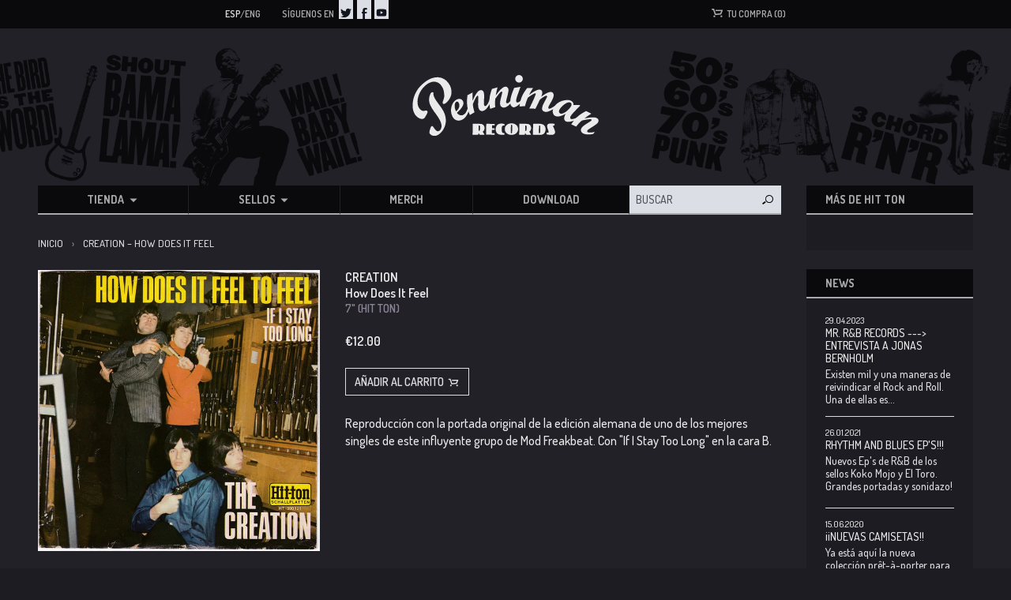

--- FILE ---
content_type: text/html; charset=utf-8
request_url: https://pennimanrecords.com/products/creation-how-does-it-feel-7
body_size: 27219
content:
<!doctype html>
<!--[if lt IE 7]><html class="no-js lt-ie9 lt-ie8 lt-ie7" lang="en"> <![endif]-->
<!--[if IE 7]><html class="no-js lt-ie9 lt-ie8" lang="en"> <![endif]-->
<!--[if IE 8]><html class="no-js lt-ie9" lang="en"> <![endif]-->
<!--[if IE 9 ]><html class="ie9 no-js"> <![endif]-->
<!--[if (gt IE 9)|!(IE)]><!--> <html class="no-js"> <!--<![endif]-->
<head>

    

    <!-- Basic page needs ================================================== -->
    <meta charset="utf-8">
    <meta http-equiv="X-UA-Compatible" content="IE=edge,chrome=1">

    

    <link rel="icon" type="image/x-icon" href="//pennimanrecords.com/cdn/shop/t/2/assets/favicon.ico?v=156292336620166718501488864738">
    <link rel="icon" type="image/png" href="//pennimanrecords.com/cdn/shop/t/2/assets/favicon-16x16.png?v=115415420932625842441488864732" sizes="16x16">
    <link rel="icon" type="image/png" href="//pennimanrecords.com/cdn/shop/t/2/assets/favicon-32x32.png?v=21414106688176546391488864735" sizes="32x32">
    <link rel="icon" type="image/png" href="//pennimanrecords.com/cdn/shop/t/2/assets/favicon-96x96.png?v=4951791773537939471488864736" sizes="96x96">
    <link rel="icon" type="image/png" href="//pennimanrecords.com/cdn/shop/t/2/assets/favicon-128x128.png?v=52312547413029735171488864729" sizes="128x128">
    <link rel="icon" type="image/png" href="//pennimanrecords.com/cdn/shop/t/2/assets/favicon-144x144.png?v=54932780624968294471488864730" sizes="144x144">
    <link rel="icon" type="image/png" href="//pennimanrecords.com/cdn/shop/t/2/assets/favicon-196x196.png?v=35642778105908898421488864733" sizes="196x196">

    <link rel="apple-touch-icon-precomposed" sizes="57x57" href="//pennimanrecords.com/cdn/shop/t/2/assets/apple-touch-icon-57x57.png?v=63090267504871126731488864721">
    <link rel="apple-touch-icon-precomposed" sizes="76x76" href="//pennimanrecords.com/cdn/shop/t/2/assets/apple-touch-icon-76x76.png?v=4146779342026392531488864727">
    <link rel="apple-touch-icon-precomposed" sizes="120x120" href="//pennimanrecords.com/cdn/shop/t/2/assets/apple-touch-icon-120x120.png?v=16112335969480920911488864724">
    <link rel="apple-touch-icon-precomposed" sizes="152x152" href="//pennimanrecords.com/cdn/shop/t/2/assets/apple-touch-icon-152x152.png?v=109297373400108338771488864726">
    <link rel="apple-touch-icon-precomposed" sizes="180x180" href="//pennimanrecords.com/cdn/shop/t/2/assets/apple-touch-icon-180x180.png?v=71979955477588140741488864723">


    <!-- Title and description ================================================== -->
    
        <title>Creation &ndash; How Does It Feel | Penniman Records</title>
    

    

    <meta name="google-site-verification" content="3h5q4YqXQjmqco_JWCqWPcDssmryV_py06ZJ0CBdglw" />

    
        <meta name="description" content="Repro with the original picture sleeve of one of the best singles by this influential mod Freakbeat band. With &quot;If I stay too long&quot; on the B-side. | Reproducción con la portada original de la edición alemana de uno de los mejores singles de este influyente grupo de Mod Freakbeat. Con &quot;If I Stay Too Long&quot; en la cara B.">
    

    <!-- Helpers ================================================== -->
    <!-- /snippets/social-meta-tags.liquid -->


  <meta property="og:type" content="product">
  <meta property="og:title" content="Creation|How Does It Feel">
  
  <meta property="og:image" content="http://pennimanrecords.com/cdn/shop/products/001_41ecbea9-93fa-41b8-8a5d-13b4b0849b6c_grande.jpg?v=1647614342">
  <meta property="og:image:secure_url" content="https://pennimanrecords.com/cdn/shop/products/001_41ecbea9-93fa-41b8-8a5d-13b4b0849b6c_grande.jpg?v=1647614342">
  
  <meta property="og:price:amount" content="12.00">
  <meta property="og:price:currency" content="EUR">


  <meta property="og:description" content="Repro with the original picture sleeve of one of the best singles by this influential mod Freakbeat band. With &quot;If I stay too long&quot; on the B-side. | Reproducción con la portada original de la edición alemana de uno de los mejores singles de este influyente grupo de Mod Freakbeat. Con &quot;If I Stay Too Long&quot; en la cara B.">

  <meta property="og:url" content="https://pennimanrecords.com/products/creation-how-does-it-feel-7">
  <meta property="og:site_name" content="Penniman Records">





  <meta name="twitter:site" content="@">


  <meta name="twitter:card" content="product">
  <meta name="twitter:title" content="Creation|How Does It Feel">
  <meta name="twitter:description" content="Repro with the original picture sleeve of one of the best singles by this influential mod Freakbeat band. With &quot;If I stay too long&quot; on the B-side.
|
Reproducción con la portada original de la edición alemana de uno de los mejores singles de este influyente grupo de Mod Freakbeat. Con &quot;If I Stay Too Long&quot; en la cara B.">
  <meta name="twitter:image" content="https://pennimanrecords.com/cdn/shop/products/001_41ecbea9-93fa-41b8-8a5d-13b4b0849b6c_medium.jpg?v=1647614342">
  <meta name="twitter:image:width" content="240">
  <meta name="twitter:image:height" content="240">
  <meta name="twitter:label1" content="Price">
  
  <meta name="twitter:data1" content="&amp;euro;12.00 EUR">
  
  <meta name="twitter:label2" content="Brand">
  <meta name="twitter:data2" content="GET HIP">
  


    <link rel="canonical" href="https://pennimanrecords.com/products/creation-how-does-it-feel-7">
    <meta name="viewport" content="width=device-width,initial-scale=1">

    <!-- BL theme settings ================================================== -->
    <script>
        // save all theme settings in a js object, to be able to use settings in js without mixing it with liquid
        window._bilingualTheme = {};
        window._bilingualTheme.settings = {"color_primary":"#204a80","color_secondary":"#dcdcdc","color_body_bg":"#ffffff","color_borders":"#e5e5e5","color_body_text":"#333333","color_footer_bg":"#f2f2f2","color_footer_text":"#636363","color_footer_social_link":"#bbbbbb","logo_use_image":false,"logo_max_width":"450","favicon_enable":false,"footer_social_enable":false,"social_twitter_link":"","social_facebook_link":"","footer_newsletter_enable":false,"newsletter_form_action":"","cart_notes_enable":false,"cart_vendor_enable":false,"ajax_cart_enable":false,"twittercard_handle":"@","checkout_use_storefront_logo":false,"checkout_logo_position":"left","checkout_logo_size":"medium","checkout_body_background_color":"#fff","checkout_input_background_color_mode":"white","checkout_sidebar_background_color":"#fafafa","checkout_heading_font":"-apple-system, BlinkMacSystemFont, 'Segoe UI', Roboto, Helvetica, Arial, sans-serif, 'Apple Color Emoji', 'Segoe UI Emoji', 'Segoe UI Symbol'","checkout_body_font":"-apple-system, BlinkMacSystemFont, 'Segoe UI', Roboto, Helvetica, Arial, sans-serif, 'Apple Color Emoji', 'Segoe UI Emoji', 'Segoe UI Symbol'","checkout_accent_color":"#1990C6","checkout_button_color":"#1990C6","checkout_error_color":"#e22120","customer_layout":"theme","main_background_color":"#ffffff","currencies":"EUR,USD","default_currency":"EUR","link_color":"#3e403a","link_hover_color":"#256120","button_color":"#277a20","button_hover_color":"#256120","button_text_color":"#ffffff","cancel_button_color":"#b8ad97","cancel_button_hover_color":"#b8ad97","cancel_button_text_color":"#000000","checkout_use_header_image":false,"checkout_banner_background_color":"#323232","checkout_logo":"","checkout_headline":"","checkout_call_to_action_color":"#8fc243","update_button_color":"#b8ad97","update_button_hover_color":"#b8ad97","update_button_text_color":"#000000","disabled_button_color":"#b8ad97","disabled_button_text_color":"#000000","lang1_button_color":"#277a20","lang1_button_hover_color":"#256120","lang1_button_text_color":"#ffffff","lang2_button_color":"#5c4e31","lang2_button_hover_color":"#8a774d","lang2_button_text_color":"#ffffff","main_menu_background_color":"#362525","main_menu_link_color":"#ffffff","main_menu_link_hover_color":"#eddfdf","main_menu_link_hover_background_color":"#1b1b1b","top_bar_background_color":"#000000","top_bar_link_color":"#aaaaaa","top_bar_hover_link_color":"#ffffff","footer_background_color":"#f5f5f5","footer_link_color":"#000000","footer_hover_link_color":"#7d6262","sidebar_background_color":"#ffffff","sidebar_link_color":"#5e5e5e","sidebar_link_hover_color":"#000000","sidebar_link_hover_background_color":"#ffffff","sidebar_button_color":"#000000","sidebar_button_text_color":"#ffffff","sidebar_button_hover_color":"#757575","on_sale_color":"#000000","on_sale_bg_color":"#eddfdf","sold_out_color":"#5c5c5c","sold_out_bg_color":"#d6d6d6","logo_font_size":"20","nav_font_size":"14","regular_font_size":"13","frontpage_collection_title":"Delicious Coffee Collections|Nuestra Colección de Café","slideshow_height":"auto","image_1_link":"http:\/\/bilingual-coffee-theme.myshopify.com\/collections\/all","image_1_title":"The First Ever Bilingual Theme For Shopify|La Primera Plantilla Bilingüe‎ En La Historia","image_1_btn_text":"Learn more \u003e|Más Información \u003e","image_2_link":"http:\/\/bilingual-coffee-theme.myshopify.com\/collections\/decaf-coffee-caf-descafeinado","image_2_title":"Your business in two languages (or just one)|Su negocio en dos idiomas (o solo uno)","image_2_btn_text":"Buy Now \u003e|Comprar \u003e","image_3_link":"http:\/\/bilingual-coffee-theme.myshopify.com\/collections\/all","image_3_title":"","image_3_btn_text":"","image_4_link":"#myurl4","image_4_title":"","image_4_btn_text":"","image_5_link":"#myurl5","image_5_title":"","image_5_btn_text":"","testimonial_header":"What our customers say|Comentarios de Nuestros Clientes","testimonial_1_feedback":"Great Service!|Gran Servicio!","testimonial_1_client":"John Smith","testimonial_2_feedback":"Delicious beans and fast delivery. I'll be back!|Café Delicioso y envio rapido. Volveré!","testimonial_2_client":"Felix Feliz","testimonial_3_feedback":"Love the variety -- and the website.|Me encanta la variedad -- y el sitio web.","testimonial_3_client":"John Doe","testimonial_4_feedback":"","testimonial_4_client":"","testimonial_5_feedback":"","testimonial_5_client":"","thumbnail_image_fixed_height":"200","thumbnail_container_fixed_height":"310","product_page_button_text":"Add To Cart|Añadir a la cesta","lang1":"Eng","lang2":"Esp","bl_account":"Account|Cuenta","bl_account_details":"Account Details and Order History|Datos de la cuenta y el historial de pedidos","bl_activate_account":"Activate Account|Activar la Cuenta","bl_add_address":"Add New Address|Añadir nueva dirección","bl_address":"Address|Dirección","bl_all":"all|todo","bl_all_products":"All Products|Todos los Productos","bl_and":"And|y","bl_articles_tagged":"Articles tagged with|Artículos etiquetados con","bl_billing_address":"Billing Address|Dirección de Facturación","bl_by":"by|por","bl_cancel":"Cancel|Cancelar","bl_cart":"Your cart|Tu compra","bl_checkout":"Checkout|Carro","bl_city":"City|Ciudad","bl_close":"Close|Cerrar","bl_comment":"Comment|Comentario","bl_comments":"Comments|Comentarios","bl_comments_needs_approval":"Comments have to be approved before showing up|Comentarios deben ser aprobados antes de presentarse","bl_company":"Company|Empresa","bl_confirm_password":"Confirm Password|Confirmar contraseña","bl_continue_shopping":"Continue Shopping|Seguir comprando","bl_continue_guest":"Continue as Guest|Seguir como visitante","bl_copyright":"Copyright|Copyright","bl_country":"Country|Pais","bl_create_account":"Create account","bl_create_your_password":"Create your password to activate your account|Crear contraseña para activar su cuenta","bl_currencies":"Currencies|Monedas","bl_date":"Date|Fecha","bl_decline_invitation":"Decline Invitation","bl_default":"Default|Defecto","bl_delete":"Delete|Borrar","bl_description":"Description|Descripción","bl_details":"Details|Detalles","bl_discount":"Discount","bl_email":"Email Address|Correo electrónico","bl_edit":"Edit|Editar","bl_new_password":"Enter a new password for:Nueva contraseña:","bl_field":"field","bl_first":"First Name|Nombre","bl_forgot_password":"Forgot your password?|¿Olvidaste tu contraseña?","bl_fulfilled":"Fulfilled","bl_fulfillment_status":"Fulfillment Status|Status de enviar","bl_go":"GO|IR","bl_back_home":"Back home|Volver al inicio","bl_guest_login":"Guest Login|Loginear como visitante","bl_item_added":"Item added to your cart:|Cosa añadido a su carrito","bl_item_not_added":"Item was not added|Cosa no era añadido","bl_items_in_your_cart":"Items in your cart|Productos en su carro","bl_last":"Last Name|Apellido","bl_leave_comment":"Leave a comment|Deja un comentario","bl_login":"Login|Login","bl_logout":"Logout|Logout","bl_mng_account_address":"Manage Account Address|Manejar direccion de la cuenta","bl_message":"Message|Mensaje","bl_fill_correctly":"must be filled in correctly|debe ser llenado correctamente","bl_name":"Name|Nombre","bl_new_customers":"New Customers|Nuevos clientes:","bl_next":"Next|Próximo","bl_no_results":"No results found for|No se han encontrado resultados para","bl_no_products_found":"No results found|No hay resultados","bl_not_all_fields_filled":"Not all the fields have been filled out correctly!|No todos los campos se han llenado correctamente!","bl_on_sale_text":"On Sale","bl_or":"or|o","bl_order":"Order|Pedido","bl_order_cancelled":"Order Cancelled|Pedido Cancelado","bl_order_note_text":"Add a note to your order","bl_ordered_on":"Ordered on|Ordenado en:","bl_out_of_stock":"Out of stock|Agotado","bl_page_not_found":"Page Not Found|Página no Encontrada","bl_password":"Password|Contraseña","bl_password_blank":"Password can't be blank","bl_payment_status":"Payment Status|Status de pago","bl_phone":"Phone|Telefono","bl_please_select":"- Please Select --|- Seleccione --","bl_posted":"Posted|Enviado","bl_previous":"Previous|Anterior","bl_price":"Price|Precio","bl_product":"Product|Producto","bl_prod_collections":"Product Collections|Colecciones de Producto","bl_province":"Province|Providencia","bl_qty":"Qty|Cantidad","bl_read_more":"Read more|Leer más","bl_recent_articles":"Recent articles|Artículos recientes","bl_related_products_text":"Related references|Otras referencias","bl_reset_account_pass":"Reset Account Password|Crear contraseña de nuevo","bl_reset_pass":"Reset Account Password|Crear contraseña de nuevo","bl_results_for":"Results for|Resultados por","bl_return_account_page":"Return to Account page|Devolver a la cuenta","bl_return_store":"Return to mailorder|Volver al catáogo","bl_home":"Home|Inicio","bl_store":"Mailorder|Catálogo","bl_returning_customers":"Wholesale login|Login tiendas","bl_search":"Search|Buscar","bl_search_catalog":"Search catalog for|Buscar catálogo por","bl_sent_verify_email":"We have sent an email to the email address you entered, please click the link included to verify your email address","bl_set_default_address":"Set as Default Address?|Programar como direccion formal?","bl_sign_up":"Sign Up|Subscribe me","bl_shipping":"Shipping","bl_shipping_address":"Shipping Address|Dirección de envío","bl_sold_out":"Sold Out|Sold Out","bl_submit":"Submit|Submitir","bl_unable_to_submit":"Oops, sorry. We were unable to submit your inquiry. Please correct the following and submit again|Vaya, lo siento. No fue posible enviar su consulta. Por favor, corrija los siguientes y presentar de nuevo","bl_subtotal":"Subtotal|Total parcial","bl_comment_posted":"Successfully posted your comment|Éxito publicado tu comentario","bl_tax":"Tax|Impuesto","bl_well_be_back":"Thanks for contacting us! We'll get back to you as soon as possible.|Gracias por contactarnos. Estaremos en contacto lo mas pronto posible.","bl_if_you_forgot_password":"If you've forgotten your password, you can reset your password here","bl_invalid_email":"Email is invalid","bl_item_sold_out":"The item you tried to buy is sold out|Lo que quieres esta agotado","bl_to":"to|á","bl_total":"Total|Total","bl_404_text":"Uh oh! The page you're looking for can't be found|Uh oh! La página que está buscando no se puede encontrar","bl_update":"Update|Actualizar","bl_update_cart":"Update cart|Actualizar Carrito","bl_check_out":"Check Out|Finalizar Pedido","bl_view_more":"View more|Ver más","bl_more_by":"More by|Más de","bl_view_addresses":"View Addresses|Ver Direcciones","bl_view_comments_for":"View comments for|Ver los comentarios de","bl_view_all_products":"View all products|Ver todos los productos","bl_email_reset_password":"We will send you an email to reset your password|Le enviaremos la nueva contraseña","bl_try_home_search":"You could try going back home or try the search instead|Podrías intentar volver al inicio o probar el buscador","bl_no_orders":"You haven't placed any orders yet:|No has pedido todavia","bl_cart_empty":"Your shopping cart is empty|Tu carrito está vacío","bl_shipping_at_checkout":"Shipping \u0026 taxes calculated at checkout|Gastos de envío y descuentos calculado al momento de pagar","bl_cart_add":"Add to cart|Añadir al carrito","bl_zip":"Zip|Codigo Postal","mailchimp_user":"10710e05d11ff74eab400f2f3","mailchimp_list_id":"18a931a751","newsletter_heading_footer":"Subscribe to our newsletter.|Suscríbete a nuestro boletín","social_icons_heading_text":"Follow Us|Síguenos en","facebook_link":"https:\/\/www.facebook.com\/pages\/Penniman-Records\/146162392072357","twitter_link":"https:\/\/twitter.com\/EnricBosser","instagram_link":"","pinterest_link":"","google_plus_link":"","youtube_link":"https:\/\/www.youtube.com\/user\/ricarditoinc","flickr_link":"","image_1_desc":"Wait no longer: Your entire website in two languages|No espere más: su sitio web en dos idiomas","image_2_desc":"Fully responsive, customisable and easy to use|Responsivo y fácil de usar","image_3_desc":"","image_4_desc":"These two coffee grandmasters have worked together for \/..\/","image_5_desc":"IMAGE 5","logo_google_webfont_font":"Cabin","logo_websafe_font":"Futura, 'Century Gothic', AppleGothic, sans-serif","logo_weight":"normal","logo_font_style":"none","heading_google_webfont_font":"Bree+Serif","heading_websafe_font":"Futura, 'Century Gothic', AppleGothic, sans-serif","heading_weight":"normal","heading_font_style":"none","nav_google_webfont_font":"Bree+Serif","nav_websafe_font":"Futura, 'Century Gothic', AppleGothic, sans-serif","nav_weight":"normal","nav_font_style":"uppercase","regular_google_webfont_font":"Anton","regular_websafe_font":"'Helvetica Neue', Helvetica, Arial, sans-serif","regular_weight":"normal","regular_font_style":"none","slideshow_speed":"6000","testimonials_speed":"5000","use_logo_image":true,"logo_left":false,"custom_background_image":false,"show_breadcrumb":true,"use_currency_converter":true,"show_collection_description":false,"show_slideshow":true,"show_image_1":true,"show_image_2":true,"show_image_3":false,"show_image_4":false,"show_image_5":false,"testimonial_1_show":true,"testimonial_1_photo_show":true,"testimonial_2_show":true,"testimonial_2_photo_show":true,"testimonial_3_show":false,"testimonial_3_photo_show":false,"testimonial_4_show":false,"testimonial_4_photo_show":false,"testimonial_5_show":false,"testimonial_5_photo_show":false,"thumbnail_border":false,"show_product_tags_on_collection":true,"show_view_more_button_on_collections":true,"fix_thumbnail_image_height":false,"fix_thumbnail_container_height":false,"product_title_upcase":false,"show_product_tags":true,"show_social_button":true,"show_related_products":true,"show_quantity":true,"use_lang2":true,"display_extra_checkout_buttons":true,"show_theme_credits":true,"newsletter_enabled":true,"american_express":true,"visa":true,"mastercard":true,"paypal":true,"google":true,"background_image_style":"repeat","logo_font_method":"google_webfonts","heading_font_method":"google_webfonts","nav_font_method":"google_webfonts","regular_font_method":"websafe","primary_language":"2","sidebar_default_state":"opened","newsletter_system":"mailchimp","product_border":"true","sale_icon":"label label-danger","related_products_text":"Related Products|Productos relacionados","on_sale_text":"On sale|Oferta!","order_note_text":"Add a note to your order|Agregar una nota a su pedido","use_lang1":"true","supported_currencies":"AUD USD CAD EUR","currency_format":"money_with_currency_format","show_multiple_currencies":"false","mailchimp_link":"mailchimpurl","show_product_type":"true","show_product_vendor":"true","discover":"true","cirrus":"true","delta":"true","testimonial_slider_show":"true","bl_address1":"Address1|Dirección 1","bl_address2":"Address2|Dirección 2","bl_forgot_password?":"Forgot your password?|¿Olvidaste tu contraseña?","linklist_header_one":"top-menu-preguntas-frecuentes","nav_dropdown_linklist":"main-menu","banner_content_page":"","welcome_message":"frontpage","featured_collection_1":"","featured_collection_2":"single-origin-or-gen-singular","featured_collection_3":"decaf-coffee-caf-descafeinado","frontpage_collection":"top-rated-coffee-blends","sidebar_linklist_1":"main-menu","sidebar_linklist_2":"shop-coffee-tienda","sidebar_linklist_3":"","footer_linklist_1":"footer","footer_linklist_2":"footer","top-bar_background_color":"#000000","top-bar_link_color":"#aaaaaa","top-bar_hover_link_color":"#ffffff","collection_col_count":"3","linklist_main_menu":"main-menu","featured_products_limit":"4"};
        window._bilingualTheme.template = "product";
        window._bilingualTheme.shopName = "Penniman Records";
        window._bilingualTheme.shopCurrency = "EUR";
    </script>

    <!-- Google Fonts ================================================== -->
    <link href='//fonts.googleapis.com/css?family=Dosis:500,600,700' rel='stylesheet' type='text/css'>

    <!-- CSS ================================================== -->
    <link href="//pennimanrecords.com/cdn/shop/t/2/assets/screen.css?v=164085202569251209771674756236" rel="stylesheet" type="text/css" media="all" />

    <!-- Header hook for plugins ================================================== -->
    <script>window.performance && window.performance.mark && window.performance.mark('shopify.content_for_header.start');</script><meta id="shopify-digital-wallet" name="shopify-digital-wallet" content="/7779555/digital_wallets/dialog">
<meta name="shopify-checkout-api-token" content="b68f2f4882b1feb9d7853f4951956c6a">
<meta id="in-context-paypal-metadata" data-shop-id="7779555" data-venmo-supported="false" data-environment="production" data-locale="es_ES" data-paypal-v4="true" data-currency="EUR">
<link rel="alternate" type="application/json+oembed" href="https://pennimanrecords.com/products/creation-how-does-it-feel-7.oembed">
<script async="async" src="/checkouts/internal/preloads.js?locale=es-ES"></script>
<script id="shopify-features" type="application/json">{"accessToken":"b68f2f4882b1feb9d7853f4951956c6a","betas":["rich-media-storefront-analytics"],"domain":"pennimanrecords.com","predictiveSearch":true,"shopId":7779555,"locale":"es"}</script>
<script>var Shopify = Shopify || {};
Shopify.shop = "penniman-records.myshopify.com";
Shopify.locale = "es";
Shopify.currency = {"active":"EUR","rate":"1.0"};
Shopify.country = "ES";
Shopify.theme = {"name":"penniman-theme","id":28423684,"schema_name":null,"schema_version":null,"theme_store_id":null,"role":"main"};
Shopify.theme.handle = "null";
Shopify.theme.style = {"id":null,"handle":null};
Shopify.cdnHost = "pennimanrecords.com/cdn";
Shopify.routes = Shopify.routes || {};
Shopify.routes.root = "/";</script>
<script type="module">!function(o){(o.Shopify=o.Shopify||{}).modules=!0}(window);</script>
<script>!function(o){function n(){var o=[];function n(){o.push(Array.prototype.slice.apply(arguments))}return n.q=o,n}var t=o.Shopify=o.Shopify||{};t.loadFeatures=n(),t.autoloadFeatures=n()}(window);</script>
<script id="shop-js-analytics" type="application/json">{"pageType":"product"}</script>
<script defer="defer" async type="module" src="//pennimanrecords.com/cdn/shopifycloud/shop-js/modules/v2/client.init-shop-cart-sync_BSQ69bm3.es.esm.js"></script>
<script defer="defer" async type="module" src="//pennimanrecords.com/cdn/shopifycloud/shop-js/modules/v2/chunk.common_CIqZBrE6.esm.js"></script>
<script type="module">
  await import("//pennimanrecords.com/cdn/shopifycloud/shop-js/modules/v2/client.init-shop-cart-sync_BSQ69bm3.es.esm.js");
await import("//pennimanrecords.com/cdn/shopifycloud/shop-js/modules/v2/chunk.common_CIqZBrE6.esm.js");

  window.Shopify.SignInWithShop?.initShopCartSync?.({"fedCMEnabled":true,"windoidEnabled":true});

</script>
<script id="__st">var __st={"a":7779555,"offset":3600,"reqid":"48cffeca-408d-4a9c-8c5b-08ea112117a9-1768867240","pageurl":"pennimanrecords.com\/products\/creation-how-does-it-feel-7","u":"8332255869ab","p":"product","rtyp":"product","rid":8581330322};</script>
<script>window.ShopifyPaypalV4VisibilityTracking = true;</script>
<script id="captcha-bootstrap">!function(){'use strict';const t='contact',e='account',n='new_comment',o=[[t,t],['blogs',n],['comments',n],[t,'customer']],c=[[e,'customer_login'],[e,'guest_login'],[e,'recover_customer_password'],[e,'create_customer']],r=t=>t.map((([t,e])=>`form[action*='/${t}']:not([data-nocaptcha='true']) input[name='form_type'][value='${e}']`)).join(','),a=t=>()=>t?[...document.querySelectorAll(t)].map((t=>t.form)):[];function s(){const t=[...o],e=r(t);return a(e)}const i='password',u='form_key',d=['recaptcha-v3-token','g-recaptcha-response','h-captcha-response',i],f=()=>{try{return window.sessionStorage}catch{return}},m='__shopify_v',_=t=>t.elements[u];function p(t,e,n=!1){try{const o=window.sessionStorage,c=JSON.parse(o.getItem(e)),{data:r}=function(t){const{data:e,action:n}=t;return t[m]||n?{data:e,action:n}:{data:t,action:n}}(c);for(const[e,n]of Object.entries(r))t.elements[e]&&(t.elements[e].value=n);n&&o.removeItem(e)}catch(o){console.error('form repopulation failed',{error:o})}}const l='form_type',E='cptcha';function T(t){t.dataset[E]=!0}const w=window,h=w.document,L='Shopify',v='ce_forms',y='captcha';let A=!1;((t,e)=>{const n=(g='f06e6c50-85a8-45c8-87d0-21a2b65856fe',I='https://cdn.shopify.com/shopifycloud/storefront-forms-hcaptcha/ce_storefront_forms_captcha_hcaptcha.v1.5.2.iife.js',D={infoText:'Protegido por hCaptcha',privacyText:'Privacidad',termsText:'Términos'},(t,e,n)=>{const o=w[L][v],c=o.bindForm;if(c)return c(t,g,e,D).then(n);var r;o.q.push([[t,g,e,D],n]),r=I,A||(h.body.append(Object.assign(h.createElement('script'),{id:'captcha-provider',async:!0,src:r})),A=!0)});var g,I,D;w[L]=w[L]||{},w[L][v]=w[L][v]||{},w[L][v].q=[],w[L][y]=w[L][y]||{},w[L][y].protect=function(t,e){n(t,void 0,e),T(t)},Object.freeze(w[L][y]),function(t,e,n,w,h,L){const[v,y,A,g]=function(t,e,n){const i=e?o:[],u=t?c:[],d=[...i,...u],f=r(d),m=r(i),_=r(d.filter((([t,e])=>n.includes(e))));return[a(f),a(m),a(_),s()]}(w,h,L),I=t=>{const e=t.target;return e instanceof HTMLFormElement?e:e&&e.form},D=t=>v().includes(t);t.addEventListener('submit',(t=>{const e=I(t);if(!e)return;const n=D(e)&&!e.dataset.hcaptchaBound&&!e.dataset.recaptchaBound,o=_(e),c=g().includes(e)&&(!o||!o.value);(n||c)&&t.preventDefault(),c&&!n&&(function(t){try{if(!f())return;!function(t){const e=f();if(!e)return;const n=_(t);if(!n)return;const o=n.value;o&&e.removeItem(o)}(t);const e=Array.from(Array(32),(()=>Math.random().toString(36)[2])).join('');!function(t,e){_(t)||t.append(Object.assign(document.createElement('input'),{type:'hidden',name:u})),t.elements[u].value=e}(t,e),function(t,e){const n=f();if(!n)return;const o=[...t.querySelectorAll(`input[type='${i}']`)].map((({name:t})=>t)),c=[...d,...o],r={};for(const[a,s]of new FormData(t).entries())c.includes(a)||(r[a]=s);n.setItem(e,JSON.stringify({[m]:1,action:t.action,data:r}))}(t,e)}catch(e){console.error('failed to persist form',e)}}(e),e.submit())}));const S=(t,e)=>{t&&!t.dataset[E]&&(n(t,e.some((e=>e===t))),T(t))};for(const o of['focusin','change'])t.addEventListener(o,(t=>{const e=I(t);D(e)&&S(e,y())}));const B=e.get('form_key'),M=e.get(l),P=B&&M;t.addEventListener('DOMContentLoaded',(()=>{const t=y();if(P)for(const e of t)e.elements[l].value===M&&p(e,B);[...new Set([...A(),...v().filter((t=>'true'===t.dataset.shopifyCaptcha))])].forEach((e=>S(e,t)))}))}(h,new URLSearchParams(w.location.search),n,t,e,['guest_login'])})(!0,!0)}();</script>
<script integrity="sha256-4kQ18oKyAcykRKYeNunJcIwy7WH5gtpwJnB7kiuLZ1E=" data-source-attribution="shopify.loadfeatures" defer="defer" src="//pennimanrecords.com/cdn/shopifycloud/storefront/assets/storefront/load_feature-a0a9edcb.js" crossorigin="anonymous"></script>
<script data-source-attribution="shopify.dynamic_checkout.dynamic.init">var Shopify=Shopify||{};Shopify.PaymentButton=Shopify.PaymentButton||{isStorefrontPortableWallets:!0,init:function(){window.Shopify.PaymentButton.init=function(){};var t=document.createElement("script");t.src="https://pennimanrecords.com/cdn/shopifycloud/portable-wallets/latest/portable-wallets.es.js",t.type="module",document.head.appendChild(t)}};
</script>
<script data-source-attribution="shopify.dynamic_checkout.buyer_consent">
  function portableWalletsHideBuyerConsent(e){var t=document.getElementById("shopify-buyer-consent"),n=document.getElementById("shopify-subscription-policy-button");t&&n&&(t.classList.add("hidden"),t.setAttribute("aria-hidden","true"),n.removeEventListener("click",e))}function portableWalletsShowBuyerConsent(e){var t=document.getElementById("shopify-buyer-consent"),n=document.getElementById("shopify-subscription-policy-button");t&&n&&(t.classList.remove("hidden"),t.removeAttribute("aria-hidden"),n.addEventListener("click",e))}window.Shopify?.PaymentButton&&(window.Shopify.PaymentButton.hideBuyerConsent=portableWalletsHideBuyerConsent,window.Shopify.PaymentButton.showBuyerConsent=portableWalletsShowBuyerConsent);
</script>
<script data-source-attribution="shopify.dynamic_checkout.cart.bootstrap">document.addEventListener("DOMContentLoaded",(function(){function t(){return document.querySelector("shopify-accelerated-checkout-cart, shopify-accelerated-checkout")}if(t())Shopify.PaymentButton.init();else{new MutationObserver((function(e,n){t()&&(Shopify.PaymentButton.init(),n.disconnect())})).observe(document.body,{childList:!0,subtree:!0})}}));
</script>
<link id="shopify-accelerated-checkout-styles" rel="stylesheet" media="screen" href="https://pennimanrecords.com/cdn/shopifycloud/portable-wallets/latest/accelerated-checkout-backwards-compat.css" crossorigin="anonymous">
<style id="shopify-accelerated-checkout-cart">
        #shopify-buyer-consent {
  margin-top: 1em;
  display: inline-block;
  width: 100%;
}

#shopify-buyer-consent.hidden {
  display: none;
}

#shopify-subscription-policy-button {
  background: none;
  border: none;
  padding: 0;
  text-decoration: underline;
  font-size: inherit;
  cursor: pointer;
}

#shopify-subscription-policy-button::before {
  box-shadow: none;
}

      </style>

<script>window.performance && window.performance.mark && window.performance.mark('shopify.content_for_header.end');</script>

    <script src="//ajax.googleapis.com/ajax/libs/jquery/1.11.0/jquery.min.js" type="text/javascript"></script>
    <script src="//pennimanrecords.com/cdn/shop/t/2/assets/modernizr.min.js?v=137617515274177302221434259455" type="text/javascript"></script>

    

<link href="https://monorail-edge.shopifysvc.com" rel="dns-prefetch">
<script>(function(){if ("sendBeacon" in navigator && "performance" in window) {try {var session_token_from_headers = performance.getEntriesByType('navigation')[0].serverTiming.find(x => x.name == '_s').description;} catch {var session_token_from_headers = undefined;}var session_cookie_matches = document.cookie.match(/_shopify_s=([^;]*)/);var session_token_from_cookie = session_cookie_matches && session_cookie_matches.length === 2 ? session_cookie_matches[1] : "";var session_token = session_token_from_headers || session_token_from_cookie || "";function handle_abandonment_event(e) {var entries = performance.getEntries().filter(function(entry) {return /monorail-edge.shopifysvc.com/.test(entry.name);});if (!window.abandonment_tracked && entries.length === 0) {window.abandonment_tracked = true;var currentMs = Date.now();var navigation_start = performance.timing.navigationStart;var payload = {shop_id: 7779555,url: window.location.href,navigation_start,duration: currentMs - navigation_start,session_token,page_type: "product"};window.navigator.sendBeacon("https://monorail-edge.shopifysvc.com/v1/produce", JSON.stringify({schema_id: "online_store_buyer_site_abandonment/1.1",payload: payload,metadata: {event_created_at_ms: currentMs,event_sent_at_ms: currentMs}}));}}window.addEventListener('pagehide', handle_abandonment_event);}}());</script>
<script id="web-pixels-manager-setup">(function e(e,d,r,n,o){if(void 0===o&&(o={}),!Boolean(null===(a=null===(i=window.Shopify)||void 0===i?void 0:i.analytics)||void 0===a?void 0:a.replayQueue)){var i,a;window.Shopify=window.Shopify||{};var t=window.Shopify;t.analytics=t.analytics||{};var s=t.analytics;s.replayQueue=[],s.publish=function(e,d,r){return s.replayQueue.push([e,d,r]),!0};try{self.performance.mark("wpm:start")}catch(e){}var l=function(){var e={modern:/Edge?\/(1{2}[4-9]|1[2-9]\d|[2-9]\d{2}|\d{4,})\.\d+(\.\d+|)|Firefox\/(1{2}[4-9]|1[2-9]\d|[2-9]\d{2}|\d{4,})\.\d+(\.\d+|)|Chrom(ium|e)\/(9{2}|\d{3,})\.\d+(\.\d+|)|(Maci|X1{2}).+ Version\/(15\.\d+|(1[6-9]|[2-9]\d|\d{3,})\.\d+)([,.]\d+|)( \(\w+\)|)( Mobile\/\w+|) Safari\/|Chrome.+OPR\/(9{2}|\d{3,})\.\d+\.\d+|(CPU[ +]OS|iPhone[ +]OS|CPU[ +]iPhone|CPU IPhone OS|CPU iPad OS)[ +]+(15[._]\d+|(1[6-9]|[2-9]\d|\d{3,})[._]\d+)([._]\d+|)|Android:?[ /-](13[3-9]|1[4-9]\d|[2-9]\d{2}|\d{4,})(\.\d+|)(\.\d+|)|Android.+Firefox\/(13[5-9]|1[4-9]\d|[2-9]\d{2}|\d{4,})\.\d+(\.\d+|)|Android.+Chrom(ium|e)\/(13[3-9]|1[4-9]\d|[2-9]\d{2}|\d{4,})\.\d+(\.\d+|)|SamsungBrowser\/([2-9]\d|\d{3,})\.\d+/,legacy:/Edge?\/(1[6-9]|[2-9]\d|\d{3,})\.\d+(\.\d+|)|Firefox\/(5[4-9]|[6-9]\d|\d{3,})\.\d+(\.\d+|)|Chrom(ium|e)\/(5[1-9]|[6-9]\d|\d{3,})\.\d+(\.\d+|)([\d.]+$|.*Safari\/(?![\d.]+ Edge\/[\d.]+$))|(Maci|X1{2}).+ Version\/(10\.\d+|(1[1-9]|[2-9]\d|\d{3,})\.\d+)([,.]\d+|)( \(\w+\)|)( Mobile\/\w+|) Safari\/|Chrome.+OPR\/(3[89]|[4-9]\d|\d{3,})\.\d+\.\d+|(CPU[ +]OS|iPhone[ +]OS|CPU[ +]iPhone|CPU IPhone OS|CPU iPad OS)[ +]+(10[._]\d+|(1[1-9]|[2-9]\d|\d{3,})[._]\d+)([._]\d+|)|Android:?[ /-](13[3-9]|1[4-9]\d|[2-9]\d{2}|\d{4,})(\.\d+|)(\.\d+|)|Mobile Safari.+OPR\/([89]\d|\d{3,})\.\d+\.\d+|Android.+Firefox\/(13[5-9]|1[4-9]\d|[2-9]\d{2}|\d{4,})\.\d+(\.\d+|)|Android.+Chrom(ium|e)\/(13[3-9]|1[4-9]\d|[2-9]\d{2}|\d{4,})\.\d+(\.\d+|)|Android.+(UC? ?Browser|UCWEB|U3)[ /]?(15\.([5-9]|\d{2,})|(1[6-9]|[2-9]\d|\d{3,})\.\d+)\.\d+|SamsungBrowser\/(5\.\d+|([6-9]|\d{2,})\.\d+)|Android.+MQ{2}Browser\/(14(\.(9|\d{2,})|)|(1[5-9]|[2-9]\d|\d{3,})(\.\d+|))(\.\d+|)|K[Aa][Ii]OS\/(3\.\d+|([4-9]|\d{2,})\.\d+)(\.\d+|)/},d=e.modern,r=e.legacy,n=navigator.userAgent;return n.match(d)?"modern":n.match(r)?"legacy":"unknown"}(),u="modern"===l?"modern":"legacy",c=(null!=n?n:{modern:"",legacy:""})[u],f=function(e){return[e.baseUrl,"/wpm","/b",e.hashVersion,"modern"===e.buildTarget?"m":"l",".js"].join("")}({baseUrl:d,hashVersion:r,buildTarget:u}),m=function(e){var d=e.version,r=e.bundleTarget,n=e.surface,o=e.pageUrl,i=e.monorailEndpoint;return{emit:function(e){var a=e.status,t=e.errorMsg,s=(new Date).getTime(),l=JSON.stringify({metadata:{event_sent_at_ms:s},events:[{schema_id:"web_pixels_manager_load/3.1",payload:{version:d,bundle_target:r,page_url:o,status:a,surface:n,error_msg:t},metadata:{event_created_at_ms:s}}]});if(!i)return console&&console.warn&&console.warn("[Web Pixels Manager] No Monorail endpoint provided, skipping logging."),!1;try{return self.navigator.sendBeacon.bind(self.navigator)(i,l)}catch(e){}var u=new XMLHttpRequest;try{return u.open("POST",i,!0),u.setRequestHeader("Content-Type","text/plain"),u.send(l),!0}catch(e){return console&&console.warn&&console.warn("[Web Pixels Manager] Got an unhandled error while logging to Monorail."),!1}}}}({version:r,bundleTarget:l,surface:e.surface,pageUrl:self.location.href,monorailEndpoint:e.monorailEndpoint});try{o.browserTarget=l,function(e){var d=e.src,r=e.async,n=void 0===r||r,o=e.onload,i=e.onerror,a=e.sri,t=e.scriptDataAttributes,s=void 0===t?{}:t,l=document.createElement("script"),u=document.querySelector("head"),c=document.querySelector("body");if(l.async=n,l.src=d,a&&(l.integrity=a,l.crossOrigin="anonymous"),s)for(var f in s)if(Object.prototype.hasOwnProperty.call(s,f))try{l.dataset[f]=s[f]}catch(e){}if(o&&l.addEventListener("load",o),i&&l.addEventListener("error",i),u)u.appendChild(l);else{if(!c)throw new Error("Did not find a head or body element to append the script");c.appendChild(l)}}({src:f,async:!0,onload:function(){if(!function(){var e,d;return Boolean(null===(d=null===(e=window.Shopify)||void 0===e?void 0:e.analytics)||void 0===d?void 0:d.initialized)}()){var d=window.webPixelsManager.init(e)||void 0;if(d){var r=window.Shopify.analytics;r.replayQueue.forEach((function(e){var r=e[0],n=e[1],o=e[2];d.publishCustomEvent(r,n,o)})),r.replayQueue=[],r.publish=d.publishCustomEvent,r.visitor=d.visitor,r.initialized=!0}}},onerror:function(){return m.emit({status:"failed",errorMsg:"".concat(f," has failed to load")})},sri:function(e){var d=/^sha384-[A-Za-z0-9+/=]+$/;return"string"==typeof e&&d.test(e)}(c)?c:"",scriptDataAttributes:o}),m.emit({status:"loading"})}catch(e){m.emit({status:"failed",errorMsg:(null==e?void 0:e.message)||"Unknown error"})}}})({shopId: 7779555,storefrontBaseUrl: "https://pennimanrecords.com",extensionsBaseUrl: "https://extensions.shopifycdn.com/cdn/shopifycloud/web-pixels-manager",monorailEndpoint: "https://monorail-edge.shopifysvc.com/unstable/produce_batch",surface: "storefront-renderer",enabledBetaFlags: ["2dca8a86"],webPixelsConfigList: [{"id":"193921373","eventPayloadVersion":"v1","runtimeContext":"LAX","scriptVersion":"1","type":"CUSTOM","privacyPurposes":["ANALYTICS"],"name":"Google Analytics tag (migrated)"},{"id":"shopify-app-pixel","configuration":"{}","eventPayloadVersion":"v1","runtimeContext":"STRICT","scriptVersion":"0450","apiClientId":"shopify-pixel","type":"APP","privacyPurposes":["ANALYTICS","MARKETING"]},{"id":"shopify-custom-pixel","eventPayloadVersion":"v1","runtimeContext":"LAX","scriptVersion":"0450","apiClientId":"shopify-pixel","type":"CUSTOM","privacyPurposes":["ANALYTICS","MARKETING"]}],isMerchantRequest: false,initData: {"shop":{"name":"Penniman Records","paymentSettings":{"currencyCode":"EUR"},"myshopifyDomain":"penniman-records.myshopify.com","countryCode":"ES","storefrontUrl":"https:\/\/pennimanrecords.com"},"customer":null,"cart":null,"checkout":null,"productVariants":[{"price":{"amount":12.0,"currencyCode":"EUR"},"product":{"title":"Creation|How Does It Feel","vendor":"GET HIP","id":"8581330322","untranslatedTitle":"Creation|How Does It Feel","url":"\/products\/creation-how-does-it-feel-7","type":"7\""},"id":"28630301586","image":{"src":"\/\/pennimanrecords.com\/cdn\/shop\/products\/001_41ecbea9-93fa-41b8-8a5d-13b4b0849b6c.jpg?v=1647614342"},"sku":"11613","title":"Default Title","untranslatedTitle":"Default Title"}],"purchasingCompany":null},},"https://pennimanrecords.com/cdn","fcfee988w5aeb613cpc8e4bc33m6693e112",{"modern":"","legacy":""},{"shopId":"7779555","storefrontBaseUrl":"https:\/\/pennimanrecords.com","extensionBaseUrl":"https:\/\/extensions.shopifycdn.com\/cdn\/shopifycloud\/web-pixels-manager","surface":"storefront-renderer","enabledBetaFlags":"[\"2dca8a86\"]","isMerchantRequest":"false","hashVersion":"fcfee988w5aeb613cpc8e4bc33m6693e112","publish":"custom","events":"[[\"page_viewed\",{}],[\"product_viewed\",{\"productVariant\":{\"price\":{\"amount\":12.0,\"currencyCode\":\"EUR\"},\"product\":{\"title\":\"Creation|How Does It Feel\",\"vendor\":\"GET HIP\",\"id\":\"8581330322\",\"untranslatedTitle\":\"Creation|How Does It Feel\",\"url\":\"\/products\/creation-how-does-it-feel-7\",\"type\":\"7\\\"\"},\"id\":\"28630301586\",\"image\":{\"src\":\"\/\/pennimanrecords.com\/cdn\/shop\/products\/001_41ecbea9-93fa-41b8-8a5d-13b4b0849b6c.jpg?v=1647614342\"},\"sku\":\"11613\",\"title\":\"Default Title\",\"untranslatedTitle\":\"Default Title\"}}]]"});</script><script>
  window.ShopifyAnalytics = window.ShopifyAnalytics || {};
  window.ShopifyAnalytics.meta = window.ShopifyAnalytics.meta || {};
  window.ShopifyAnalytics.meta.currency = 'EUR';
  var meta = {"product":{"id":8581330322,"gid":"gid:\/\/shopify\/Product\/8581330322","vendor":"GET HIP","type":"7\"","handle":"creation-how-does-it-feel-7","variants":[{"id":28630301586,"price":1200,"name":"Creation|How Does It Feel","public_title":null,"sku":"11613"}],"remote":false},"page":{"pageType":"product","resourceType":"product","resourceId":8581330322,"requestId":"48cffeca-408d-4a9c-8c5b-08ea112117a9-1768867240"}};
  for (var attr in meta) {
    window.ShopifyAnalytics.meta[attr] = meta[attr];
  }
</script>
<script class="analytics">
  (function () {
    var customDocumentWrite = function(content) {
      var jquery = null;

      if (window.jQuery) {
        jquery = window.jQuery;
      } else if (window.Checkout && window.Checkout.$) {
        jquery = window.Checkout.$;
      }

      if (jquery) {
        jquery('body').append(content);
      }
    };

    var hasLoggedConversion = function(token) {
      if (token) {
        return document.cookie.indexOf('loggedConversion=' + token) !== -1;
      }
      return false;
    }

    var setCookieIfConversion = function(token) {
      if (token) {
        var twoMonthsFromNow = new Date(Date.now());
        twoMonthsFromNow.setMonth(twoMonthsFromNow.getMonth() + 2);

        document.cookie = 'loggedConversion=' + token + '; expires=' + twoMonthsFromNow;
      }
    }

    var trekkie = window.ShopifyAnalytics.lib = window.trekkie = window.trekkie || [];
    if (trekkie.integrations) {
      return;
    }
    trekkie.methods = [
      'identify',
      'page',
      'ready',
      'track',
      'trackForm',
      'trackLink'
    ];
    trekkie.factory = function(method) {
      return function() {
        var args = Array.prototype.slice.call(arguments);
        args.unshift(method);
        trekkie.push(args);
        return trekkie;
      };
    };
    for (var i = 0; i < trekkie.methods.length; i++) {
      var key = trekkie.methods[i];
      trekkie[key] = trekkie.factory(key);
    }
    trekkie.load = function(config) {
      trekkie.config = config || {};
      trekkie.config.initialDocumentCookie = document.cookie;
      var first = document.getElementsByTagName('script')[0];
      var script = document.createElement('script');
      script.type = 'text/javascript';
      script.onerror = function(e) {
        var scriptFallback = document.createElement('script');
        scriptFallback.type = 'text/javascript';
        scriptFallback.onerror = function(error) {
                var Monorail = {
      produce: function produce(monorailDomain, schemaId, payload) {
        var currentMs = new Date().getTime();
        var event = {
          schema_id: schemaId,
          payload: payload,
          metadata: {
            event_created_at_ms: currentMs,
            event_sent_at_ms: currentMs
          }
        };
        return Monorail.sendRequest("https://" + monorailDomain + "/v1/produce", JSON.stringify(event));
      },
      sendRequest: function sendRequest(endpointUrl, payload) {
        // Try the sendBeacon API
        if (window && window.navigator && typeof window.navigator.sendBeacon === 'function' && typeof window.Blob === 'function' && !Monorail.isIos12()) {
          var blobData = new window.Blob([payload], {
            type: 'text/plain'
          });

          if (window.navigator.sendBeacon(endpointUrl, blobData)) {
            return true;
          } // sendBeacon was not successful

        } // XHR beacon

        var xhr = new XMLHttpRequest();

        try {
          xhr.open('POST', endpointUrl);
          xhr.setRequestHeader('Content-Type', 'text/plain');
          xhr.send(payload);
        } catch (e) {
          console.log(e);
        }

        return false;
      },
      isIos12: function isIos12() {
        return window.navigator.userAgent.lastIndexOf('iPhone; CPU iPhone OS 12_') !== -1 || window.navigator.userAgent.lastIndexOf('iPad; CPU OS 12_') !== -1;
      }
    };
    Monorail.produce('monorail-edge.shopifysvc.com',
      'trekkie_storefront_load_errors/1.1',
      {shop_id: 7779555,
      theme_id: 28423684,
      app_name: "storefront",
      context_url: window.location.href,
      source_url: "//pennimanrecords.com/cdn/s/trekkie.storefront.cd680fe47e6c39ca5d5df5f0a32d569bc48c0f27.min.js"});

        };
        scriptFallback.async = true;
        scriptFallback.src = '//pennimanrecords.com/cdn/s/trekkie.storefront.cd680fe47e6c39ca5d5df5f0a32d569bc48c0f27.min.js';
        first.parentNode.insertBefore(scriptFallback, first);
      };
      script.async = true;
      script.src = '//pennimanrecords.com/cdn/s/trekkie.storefront.cd680fe47e6c39ca5d5df5f0a32d569bc48c0f27.min.js';
      first.parentNode.insertBefore(script, first);
    };
    trekkie.load(
      {"Trekkie":{"appName":"storefront","development":false,"defaultAttributes":{"shopId":7779555,"isMerchantRequest":null,"themeId":28423684,"themeCityHash":"17974445895126970896","contentLanguage":"es","currency":"EUR","eventMetadataId":"f8247e3c-c2c8-48cf-b62e-602c9865155b"},"isServerSideCookieWritingEnabled":true,"monorailRegion":"shop_domain","enabledBetaFlags":["65f19447"]},"Session Attribution":{},"S2S":{"facebookCapiEnabled":false,"source":"trekkie-storefront-renderer","apiClientId":580111}}
    );

    var loaded = false;
    trekkie.ready(function() {
      if (loaded) return;
      loaded = true;

      window.ShopifyAnalytics.lib = window.trekkie;

      var originalDocumentWrite = document.write;
      document.write = customDocumentWrite;
      try { window.ShopifyAnalytics.merchantGoogleAnalytics.call(this); } catch(error) {};
      document.write = originalDocumentWrite;

      window.ShopifyAnalytics.lib.page(null,{"pageType":"product","resourceType":"product","resourceId":8581330322,"requestId":"48cffeca-408d-4a9c-8c5b-08ea112117a9-1768867240","shopifyEmitted":true});

      var match = window.location.pathname.match(/checkouts\/(.+)\/(thank_you|post_purchase)/)
      var token = match? match[1]: undefined;
      if (!hasLoggedConversion(token)) {
        setCookieIfConversion(token);
        window.ShopifyAnalytics.lib.track("Viewed Product",{"currency":"EUR","variantId":28630301586,"productId":8581330322,"productGid":"gid:\/\/shopify\/Product\/8581330322","name":"Creation|How Does It Feel","price":"12.00","sku":"11613","brand":"GET HIP","variant":null,"category":"7\"","nonInteraction":true,"remote":false},undefined,undefined,{"shopifyEmitted":true});
      window.ShopifyAnalytics.lib.track("monorail:\/\/trekkie_storefront_viewed_product\/1.1",{"currency":"EUR","variantId":28630301586,"productId":8581330322,"productGid":"gid:\/\/shopify\/Product\/8581330322","name":"Creation|How Does It Feel","price":"12.00","sku":"11613","brand":"GET HIP","variant":null,"category":"7\"","nonInteraction":true,"remote":false,"referer":"https:\/\/pennimanrecords.com\/products\/creation-how-does-it-feel-7"});
      }
    });


        var eventsListenerScript = document.createElement('script');
        eventsListenerScript.async = true;
        eventsListenerScript.src = "//pennimanrecords.com/cdn/shopifycloud/storefront/assets/shop_events_listener-3da45d37.js";
        document.getElementsByTagName('head')[0].appendChild(eventsListenerScript);

})();</script>
  <script>
  if (!window.ga || (window.ga && typeof window.ga !== 'function')) {
    window.ga = function ga() {
      (window.ga.q = window.ga.q || []).push(arguments);
      if (window.Shopify && window.Shopify.analytics && typeof window.Shopify.analytics.publish === 'function') {
        window.Shopify.analytics.publish("ga_stub_called", {}, {sendTo: "google_osp_migration"});
      }
      console.error("Shopify's Google Analytics stub called with:", Array.from(arguments), "\nSee https://help.shopify.com/manual/promoting-marketing/pixels/pixel-migration#google for more information.");
    };
    if (window.Shopify && window.Shopify.analytics && typeof window.Shopify.analytics.publish === 'function') {
      window.Shopify.analytics.publish("ga_stub_initialized", {}, {sendTo: "google_osp_migration"});
    }
  }
</script>
<script
  defer
  src="https://pennimanrecords.com/cdn/shopifycloud/perf-kit/shopify-perf-kit-3.0.4.min.js"
  data-application="storefront-renderer"
  data-shop-id="7779555"
  data-render-region="gcp-us-east1"
  data-page-type="product"
  data-theme-instance-id="28423684"
  data-theme-name=""
  data-theme-version=""
  data-monorail-region="shop_domain"
  data-resource-timing-sampling-rate="10"
  data-shs="true"
  data-shs-beacon="true"
  data-shs-export-with-fetch="true"
  data-shs-logs-sample-rate="1"
  data-shs-beacon-endpoint="https://pennimanrecords.com/api/collect"
></script>
</head>


<body id="creation-how-does-it-feel" class="template-product" >

<div style="height: 0; width: 0; position: absolute; visibility: hidden">
    <!-- inject:svg -->
    <svg xmlns="http://www.w3.org/2000/svg"><symbol id="i-arrow-down" viewBox="0 0 20 20"><path fill="#010101" d="M10.296 15.759a.39.39 0 0 1-.175-.044.665.665 0 0 1-.175-.131L2.175 7.812A.607.607 0 0 1 2 7.402c0-.059.014-.127.043-.204a.557.557 0 0 1 .132-.204l.818-.818a.638.638 0 0 1 .175-.131A.392.392 0 0 1 3.343 6c.098 0 .174.016.233.045a.624.624 0 0 1 .175.131l6.545 6.544L16.9 6.176c.039-.06.092-.104.16-.133S17.191 6 17.25 6c.098 0 .176.015.232.043a.61.61 0 0 1 .176.133l.818.816a.553.553 0 0 1 .131.205c.029.077.045.146.045.204s-.016.127-.045.205a.534.534 0 0 1-.131.204l-7.772 7.772a.58.58 0 0 1-.408.177z"/></symbol><symbol id="i-arrow-left" viewBox="0 0 20 20"><path d="M4.765 9.956a.39.39 0 0 1 .044-.175.665.665 0 0 1 .131-.175l7.772-7.772a.583.583 0 0 1 .204-.132c.078-.029.146-.043.205-.043s.127.014.204.043a.57.57 0 0 1 .205.132l.817.818a.665.665 0 0 1 .132.175.392.392 0 0 1 .044.176.529.529 0 0 1-.044.233.65.65 0 0 1-.132.175L7.804 9.956l6.544 6.604a.344.344 0 0 1 .132.161.526.526 0 0 1 0 .422.638.638 0 0 1-.132.176l-.817.817a.537.537 0 0 1-.205.131c-.077.03-.146.045-.204.045s-.127-.015-.205-.045a.534.534 0 0 1-.204-.131l-7.772-7.772a.58.58 0 0 1-.176-.408z"/></symbol><symbol id="i-arrow-right" viewBox="0 0 20 20"><path d="M15.48 10.175a.58.58 0 0 1-.131.19l-7.772 7.772a.537.537 0 0 1-.205.131.582.582 0 0 1-.205.045.582.582 0 0 1-.204-.045.53.53 0 0 1-.205-.131l-.818-.817a.633.633 0 0 1-.131-.176.532.532 0 0 1 0-.422.354.354 0 0 1 .131-.161l6.544-6.604-6.543-6.545a.647.647 0 0 1-.131-.176.515.515 0 0 1-.044-.233c0-.059.015-.118.044-.176a.644.644 0 0 1 .131-.175l.818-.818a.57.57 0 0 1 .205-.132.597.597 0 0 1 .204-.043c.059 0 .127.014.205.043.078.03.146.073.205.132l7.772 7.772a.665.665 0 0 1 .131.175.397.397 0 0 1 .044.175.553.553 0 0 1-.045.219z"/></symbol><symbol id="i-arrow-up" viewBox="0 0 20 20"><path fill="#010101" d="M10.356 5c.059 0 .117.015.175.044a.669.669 0 0 1 .176.131l7.771 7.772a.56.56 0 0 1 .132.203c.029.078.043.146.043.205s-.014.127-.043.205-.072.145-.132.203l-.817.818a.642.642 0 0 1-.176.131.39.39 0 0 1-.176.045.52.52 0 0 1-.232-.045.627.627 0 0 1-.176-.131l-6.545-6.543-6.604 6.543a.337.337 0 0 1-.16.133.52.52 0 0 1-.421 0 .576.576 0 0 1-.176-.133l-.817-.816a.556.556 0 0 1-.132-.205.576.576 0 0 1-.046-.203c0-.059.016-.127.045-.205a.54.54 0 0 1 .132-.205l7.771-7.771A.58.58 0 0 1 10.356 5z"/></symbol><symbol id="i-caret" viewBox="0 0 12 8"><path d="M5.958 7.297L.507 1.759 1.577.707l4.39 4.461L10.434.703l1.059 1.06z"/></symbol><symbol id="i-cart" viewBox="0 0 18 18"><path d="M14.299 11.502a1.164 1.164 0 1 0 0 2.33c.645 0 1.164-.521 1.164-1.166 0-.643-.52-1.164-1.164-1.164zM5.418 11.502a1.165 1.165 0 1 0 0 2.33 1.165 1.165 0 0 0 0-2.33zM15.857 4.777a.84.84 0 0 0-.688-.363H7.644a.83.83 0 1 0 0 1.662h6.308l-1.072 2.73-5.57.606-2.034-5.853A.83.83 0 0 0 4.491 3h-1.66a.83.83 0 1 0 0 1.662H3.9l2.056 5.921a.832.832 0 0 0 .875.553l6.728-.731a.835.835 0 0 0 .685-.522l1.7-4.332a.844.844 0 0 0-.087-.774z"/></symbol><symbol id="i-checkbox-false" viewBox="0 0 14 14"><path d="M13 13H1V1h12v12zM2 12h10V2H2v10z"/></symbol><symbol id="i-checkbox-true" viewBox="0 0 14 14"><path d="M5.53 10.572L3 8.211l1.024-1.098 1.47 1.373L10 4l1 1z"/><path d="M13 13H1V1h12v12zM2 12h10V2H2v10z"/></symbol><symbol id="i-close" viewBox="0 0 18 18"><path d="M6.857 9L1.5 14.357 3.643 16.5 9 11.143l5.357 5.357 2.143-2.143L11.143 9 16.5 3.643 14.357 1.5 9 6.857 3.643 1.5 1.5 3.643 6.857 9z"/></symbol><symbol id="i-delete" viewBox="0 0 18 18"><path d="M16.071 14.657L10.414 9l5.657-5.657-1.414-1.414L9 7.586 3.343 1.929 1.929 3.343 7.586 9l-5.657 5.657 1.415 1.413L9 10.414l5.657 5.657z"/></symbol><symbol id="i-dropdown" viewBox="0 0 18 18"><path d="M15 7.005l-6.046 6.044L3 7z"/></symbol><symbol id="i-facebook" viewBox="0 0 18 18"><path d="M14 .36C12.92 0 10.49 0 10.49 0 9.05 0 8.15.54 7.52 1.35S6.8 3.33 6.8 4.14V6.3H5V9h1.8v9h3.6V9h2.7l.45-2.7H10.4V3.78c0-.81.72-1.08 1.53-1.08 0 0 .811.18 1.62.45L14 .36z"/></symbol><symbol id="i-menu" viewBox="0 0 18 18"><path d="M0 1h18v3H0zM0 7h18v3H0zM0 13h18v3H0z"/></symbol><symbol id="i-minus" viewBox="0 0 18 18"><path d="M18 11V7H0v4z"/></symbol><symbol id="i-penniman-logo" viewBox="0 0 200 65"><path d="M21.68 18.507c.144-.141.467-.228.97-.264.485-.049.907-.018 1.263.087-.094 1.213.009 2.38.304 3.499.31 1.105.915 2.402 1.818 3.89.888 1.476 2.241 3.398 4.058 5.772 1.679 2.146 3.05 4.192 4.115 6.141 1.067 1.918 1.814 3.739 2.242 5.464a19.69 19.69 0 0 1 .616 5.303c-.038 2.145-.524 4.373-1.468 6.687-.939 2.312-2.377 4.399-4.309 6.269-1.993 1.922-3.988 2.895-5.99 2.918-1.999-.008-3.596-.629-4.789-1.864-.547-.567-.816-1.134-.807-1.706.014-.827.264-2.026.748-3.59.498-1.577.887-2.5 1.163-2.768.218-.208.499-.339.842-.391.329-.064.636.046.917.338.14.145.573.738 1.299 1.779.726 1.015 1.205 1.645 1.445 1.892 1.67 1.728 3.283 1.843 4.838.341.45-.436.82-1.07 1.105-1.908.287-.867.436-1.627.447-2.287.02-2.041-.593-4.232-1.837-6.569a45.956 45.956 0 0 0-4.446-6.871c-1.802-2.394-3.209-4.459-4.223-6.207-.998-1.76-1.693-3.294-2.084-4.602a14.593 14.593 0 0 1-.576-3.955c.062-1.94.385-3.571.965-4.893.567-1.334 1.025-2.169 1.374-2.505z"/><path d="M15.171 7.323c2.581-1.947 5.091-3.298 7.528-4.063 2.435-.759 4.682-1.037 6.744-.827a13.6 13.6 0 0 1 5.668 1.805 14.35 14.35 0 0 1 4.318 3.804c1.529 2.031 2.555 4.01 3.072 5.938.541 1.911.68 3.884.413 5.918-.212 1.233-.597 2.493-1.151 3.775-.865 1.896-4.107 6.69-6.922 6.925-.47-.027-.789-.2-.963-.522-.172-.318-.247-.762-.227-1.333.025-.606 1.573-3.621 1.691-5.944.281-4.675-.768-8.591-3.144-11.748-1.315-1.744-2.849-2.905-4.602-3.487a9.432 9.432 0 0 0-5.414-.228c-1.817.433-3.577 1.293-5.276 2.571-3.044 2.295-5.408 5.081-7.094 8.355-1.677 3.238-2.56 6.428-2.645 9.574-.066 3.128.601 5.62 1.997 7.471 1.114 1.481 2.347 2.336 3.696 2.563a7.848 7.848 0 0 0 2.154-.17c.697-.179 1.211-.255 1.541-.228.316.006.674.271 1.072.799.383.511.015 1.791-1.102 3.844s-1.941 3.275-2.471 3.678c-1.037.782-2.477.846-4.319.193a9.574 9.574 0 0 1-4.534-3.332c-1.314-1.743-2.236-3.816-2.768-6.221-.532-2.404-.578-5.15-.143-8.247.539-3.834 1.814-7.511 3.83-11.036 2.04-3.539 5.056-6.815 9.051-9.827zM47.583 37.895l.232.494c1.683-1.315 2.757-2.755 3.224-4.313.482-1.564.404-3.035-.236-4.408-.678-1.448-1.545-1.927-2.599-1.437-.739.345-1.259 1.047-1.554 2.105-.291 1.034-.354 2.24-.189 3.615.156 1.361.53 2.673 1.122 3.944zm12.855-3.406l1.192 2.557c-.715 1.937-1.438 3.558-2.166 4.871-.729 1.313-1.539 2.417-2.427 3.31a11.022 11.022 0 0 1-3.086 2.129c-1.932.898-3.847 1.028-5.743.39-1.891-.662-3.359-2.118-4.408-4.367-.74-1.587-1.158-3.293-1.258-5.119a15.366 15.366 0 0 1 .592-5.292c.508-1.708 1.23-3.175 2.164-4.401.936-1.227 2.022-2.127 3.26-2.705 1.087-.508 2.076-.729 2.971-.665.906.053 1.658.307 2.256.764a4.342 4.342 0 0 1 1.342 1.636c.662 1.42.659 2.911-.009 4.469a14.963 14.963 0 0 1-2.765 4.24 42.075 42.075 0 0 1-3.64 3.543c.838 1.245 1.866 2.071 3.085 2.476 1.218.407 2.438.325 3.661-.245 1.161-.541 2.063-1.348 2.702-2.419.635-1.088 1.392-2.811 2.277-5.172z"/><path d="M59.862 21.329l5.483-2.903a98.226 98.226 0 0 0-.203 4.634c-.014 1.433.033 2.699.144 3.796l.124.066a114.435 114.435 0 0 1 2.243-4.71 23.741 23.741 0 0 1 2.474-3.784c.979-1.242 1.994-2.019 3.046-2.342a3.025 3.025 0 0 1 1.653-.062c.528.136.986.412 1.377.833.401.399.699.917.894 1.555.22.718.338 1.7.354 2.949.03 1.243.005 2.724-.08 4.438-.09 1.699-.147 2.998-.168 3.892-.022.896.034 1.565.17 2.01.293.957.861 1.308 1.706 1.048.557-.171 1.221-.877 1.99-2.123a34.291 34.291 0 0 0 2.154-4.133l.812 2.651c-.975 2.057-2.117 3.922-3.434 5.596-1.307 1.652-2.699 2.705-4.182 3.156-.955.293-1.898.226-2.832-.205-.914-.434-1.605-1.407-2.068-2.918-.262-.862-.395-1.979-.398-3.354 0-1.375.05-3.116.154-5.22.101-2.12.104-3.358.014-3.715-.154-.507-.447-.697-.879-.567-.955.293-2.586 3.247-4.891 8.862.191 1.822.422 3.345.691 4.569a62.077 62.077 0 0 0 1.102 4.025l-4.9 2.855c-.74-1.791-1.332-3.414-1.773-4.864a28.8 28.8 0 0 1-1.285-7.783c-.045-2.596.123-5.345.508-8.252z"/><path d="M85.654 14.724l5.97-1.699a94.677 94.677 0 0 0-1.161 4.488 34.88 34.88 0 0 0-.65 3.744l.106.092a112.488 112.488 0 0 1 3.175-4.14 23.638 23.638 0 0 1 3.207-3.188c1.215-1.01 2.37-1.562 3.465-1.657.598-.052 1.141.043 1.63.283.489.241.879.607 1.174 1.1.308.476.494 1.046.551 1.71.066.746-.021 1.729-.268 2.955a61.549 61.549 0 0 1-1 4.325 144.768 144.768 0 0 0-.975 3.773c-.208.869-.292 1.538-.252 2.002.088.996.573 1.455 1.451 1.377.58-.05 1.374-.605 2.388-1.661 1.009-1.057 2-2.257 2.968-3.596l.242 2.763a29.357 29.357 0 0 1-4.521 4.759c-1.622 1.346-3.201 2.085-4.746 2.22-.995.088-1.905-.179-2.728-.789-.805-.614-1.277-1.711-1.416-3.287-.076-.898.025-2.016.309-3.362.283-1.345.696-3.037 1.234-5.072.54-2.055.803-3.264.786-3.63-.048-.53-.292-.776-.74-.738-.995.089-3.206 2.636-6.63 7.65-.189 1.823-.279 3.36-.271 4.612.027 1.252.105 2.642.238 4.168L83.805 35.7a54.529 54.529 0 0 1-.725-5.127 28.817 28.817 0 0 1 .363-7.881c.495-2.551 1.231-5.206 2.211-7.968zM122.87 13.743l6.168.061c-.325.493-.787 1.213-1.378 2.158a71.62 71.62 0 0 0-1.523 2.612 61.57 61.57 0 0 0-1.182 2.304l.074.118c.635-.493 1.308-1.016 2.021-1.562.716-.563 1.353-.998 1.911-1.305 3.432-2.131 5.954-3.024 7.566-2.682.929.198 1.584.694 1.959 1.487.373.796.438 1.78.188 2.954-.14.65-.416 1.547-.825 2.684l.075.119a815.42 815.42 0 0 1 2.119-1.44 34.77 34.77 0 0 1 3.002-1.864c1.019-.55 1.99-.956 2.914-1.218.944-.277 1.767-.338 2.467-.191.638.135 1.152.424 1.554.867.4.442.66.981.778 1.62.12.64.104 1.3-.036 1.984a14.305 14.305 0 0 1-1.027 3.024 34.619 34.619 0 0 1-1.579 2.984c-.585.984-1.177 2.015-1.781 3.096-.604 1.079-.964 1.89-1.078 2.427-.192.912.043 1.438.712 1.58.455.099 1.102-.053 1.936-.457a20.7 20.7 0 0 0 2.654-1.556c.935-.635 6.305-3.22 6.801-3.542l-1.721 3.051c-1.759 1.071-6.664 3.704-7.666 4.258-.983.541-2.068.982-3.246 1.328-1.164.349-2.259.412-3.287.194-.846-.181-1.596-.628-2.239-1.345-.63-.729-.769-1.918-.419-3.562.225-1.06.638-2.196 1.236-3.415.621-1.229 1.39-2.692 2.312-4.387.938-1.689 1.448-2.738 1.538-3.146.121-.568-.122-.919-.723-1.048-.438-.094-1.361.272-2.763 1.1-1.386.829-2.774 1.835-4.167 3.02a347.63 347.63 0 0 1-1.962 4.182 196.72 196.72 0 0 1-2.64 5.338l-6.444-.196 4.509-9.562c-.011.049.342-.797 1.049-2.534.727-1.736 1.115-2.726 1.168-2.971.123-.586-.018-.924-.424-1.01-.423-.089-1.523.401-3.302 1.47-1.756 1.057-3.303 2.123-4.64 3.2-1.346 3.137-2.35 6.133-3.006 8.989l-5.699.142c.146-1.349.462-3.144.941-5.391.407-1.925.973-3.71 1.699-5.36a30.956 30.956 0 0 1 2.5-4.552 74.666 74.666 0 0 1 2.906-4.055z"/><path d="M168.459 29.146c-1.008-.516-2.311-.4-3.902.34-1.568.732-3.086 1.801-4.547 3.205-1.464 1.405-2.527 2.757-3.191 4.064-.432.847-.569 1.608-.409 2.286.174.688.549 1.18 1.129 1.475.785.398 1.743.409 2.871.031 1.149-.386 2.305-1.004 3.465-1.849a20.31 20.31 0 0 0 3.185-2.894c.978-1.074 1.676-2.025 2.099-2.854.47-.92.632-1.697.487-2.333-.14-.646-.535-1.138-1.187-1.471zm7.187 15.886l-1.281 2.516c-.667.201-1.555.479-2.666.827-1.107.335-2.1.604-2.988.805-.882.188-1.779.28-2.693.28-.912-.017-1.67-.177-2.276-.485-.772-.394-1.304-.966-1.597-1.711-.285-.763-.317-1.686-.102-2.771.229-1.078.701-2.204 1.411-3.374l-.046-.137a30.713 30.713 0 0 1-3.812 1.869 13.24 13.24 0 0 1-3.781.934c-1.26.125-2.416-.083-3.471-.617-1.201-.611-1.99-1.745-2.365-3.393-.375-1.649-.09-3.399.854-5.256a13.405 13.405 0 0 1 3.61-4.44 15.369 15.369 0 0 1 5.113-2.722c1.881-.609 3.649-.942 5.305-.998 1.668-.046 3.051.21 4.15.77 2.028 1.035 2.953 2.581 2.77 4.635l5.82-.2 1.246.634-5.283 5.522c-.719.719-1.644 1.725-2.77 3.018-1.105 1.289-1.814 2.244-2.134 2.867-.696 1.365-.554 2.297.427 2.797.357.183.848.227 1.473.134.649-.099 1.442-.302 2.385-.608.95-.323 1.848-.617 2.701-.896z"/><path d="M185.049 38.016l5.525 2.826c-1.403.85-2.709 1.682-3.914 2.489-1.182.812-2.189 1.575-3.026 2.296l.017.141c1.98-.375 3.695-.66 5.144-.863a23.986 23.986 0 0 1 4.521-.146c1.578.091 2.801.476 3.666 1.153.474.37.807.809 1 1.32.192.508.229 1.045.107 1.604-.102.561-.354 1.102-.763 1.624-.464.59-1.199 1.251-2.212 1.979-1.002.742-2.229 1.567-3.682 2.481a153.74 153.74 0 0 0-3.287 2.093c-.746.493-1.262.928-1.549 1.295-.615.787-.574 1.452.121 1.996.46.356 1.42.495 2.881.411a34.103 34.103 0 0 0 4.621-.603l-1.705 2.184c-2.242.383-4.426.516-6.553.396-2.104-.123-3.766-.66-4.984-1.614-.789-.615-1.271-1.431-1.459-2.437-.168-1.002.233-2.123 1.207-3.371.555-.709 1.393-1.455 2.517-2.248 1.127-.791 2.582-1.746 4.364-2.866 1.793-1.134 2.812-1.839 3.051-2.117.328-.422.314-.771-.04-1.046-.785-.615-4.142-.258-10.062 1.074-1.385 1.203-2.502 2.264-3.349 3.187a63.01 63.01 0 0 0-2.666 3.211l-5.149-2.376c1.045-1.636 2.033-3.05 2.967-4.244 1.672-2.138 3.551-3.976 5.641-5.515 2.101-1.528 4.448-2.966 7.05-4.314zM98.535 51.668c.164.109.385.221.467.414.027.412.191.992-.111 1.32-.908 0-2.064-.166-2.531.826-.471 1.846-.577 4.352.054 6.168l.743.744c.605.108 1.242.108 1.764.414 0 .469.054 1.072-.221 1.484l-.385.139c-3.057.055-6.805.028-8.123-3.222l-.441-1.238c-.413-2.122.191-4.517 1.68-6.168 1.899-1.403 4.87-1.57 7.104-.881zM151.548 51.516c.497.44.19 1.215.083 1.764-.441.33-1.102-.165-1.404.441-.109.936.662 1.514.823 2.312.606 1.981 2.371 4.435.36 6.308-1.128.854-2.643.936-4.131.799-1.266-.111-2.728-.057-3.883-.578l.057-1.543c.468-.471 1.184.222 1.706-.25.882-.604 0-1.539-.083-2.257-.467-2.036-2.148-4.571-.439-6.526 1.43-1.155 3.332-.633 5.096-.688.576-.004 1.21.136 1.815.218zM141.788 54.693c-1.407-3.248-4.958-3.303-8.015-3.166-1.35-.191-2.836-.027-4.239-.135-.302.08-.358.385-.388.659-.162 3.442-.025 7.16-.303 10.603l.303.328c.965.306 1.901-.053 2.863.113 2.727-.224 6.004.824 8.234-1.048.689-.414 1.129-1.239 1.486-1.928.634-1.625.773-3.801.059-5.426zm-5.205 5.866c-.083.305-.222.746-.606.827-.248.111-.496 0-.717-.057-.082-1.21-.025-2.587 0-3.854.139-1.322.084-2.752.221-4.074.303-.082.799-.026 1.074.22l.109.332c.223 2.258.057 4.294-.081 6.606z"/><path d="M112.742 54.561c-.661-1.486-2.258-2.588-3.688-3.108-3.111-.882-6.527-.414-8.647 2.147-1.295 1.567-1.46 3.991-.716 5.864.907 2.038 3.056 3.414 5.204 3.606 3.029.469 5.92-.413 7.572-2.947 1.019-1.624 1.101-3.798.275-5.562zm-5.81 6.387c-.082.221-.139.497-.41.553-.221.081-.498 0-.69-.14l-.19-.357c-.059-2.672-.111-5.562.221-8.206.22-.221.576-.247.854-.221.053.166.244.25.303.414.191 2.341.023 4.599-.059 6.995 0-.057-.082-.029-.109-.029-.057 0-.057.083-.057.111.303 0 .164.634.137.88zM77.042 58.785c.909-1.186 1.074-3.112.523-4.489-.385-1.487-2.01-2.535-3.469-2.698-2.7-.084-5.453-.166-8.234-.248-.166.057-.385.14-.412.358-.164 2.892-.056 6.003-.084 8.839l-.08.801c.026.549-.332 1.487.301 1.762 1.901-.055 3.856.108 5.672-.139.302-.248.194-.742.277-1.129.025-.248-.056-.387.081-.578.523.605.771 1.459 1.46 1.899l4.545.028.137-.139c-.221-1.048-1.075-1.928-1.598-2.891-.605-.772.716-.716.881-1.376zm-4.187-.219c-.221.41-.798.302-1.183.302l-.083-.222.109-5.369c.415.027.856-.084 1.103.273.22.359.357.745.357 1.184.029 1.269 0 2.646-.303 3.832zM88.279 51.598c.607.25.138.965.222 1.459-.358.303-1.019.166-1.515.139-.331.109-.91-.277-1.127.164.051.966-.141 1.955 0 2.836.164.111.465.166.604.027.658.193 1.651-.248 2.037.414-.166.328.164.99-.303 1.211-.827.108-1.571 0-2.339-.027l-.141.137-.055 3.391c.882.413 2.037-.14 2.837.303-.084.521.411 1.267-.278 1.541-1.347-.221-2.779.084-4.102-.274-1.43.056-3.221.164-4.516-.112-.221-1.209.027-2.531 0-3.742-.109-2.23.139-4.406.11-6.664.165-.274-.11-.799.331-.881 2.81.048 5.454.078 8.235.078zM126.182 58.785c.908-1.186 1.074-3.112.523-4.489-.385-1.487-2.012-2.535-3.471-2.698-2.699-.084-5.452-.166-8.232-.248-.166.057-.386.14-.412.358-.166 2.892-.058 6.003-.085 8.839l-.081.801c.026.549-.334 1.487.303 1.762 1.901-.055 3.854.108 5.674-.139.301-.248.189-.742.273-1.129.027-.248-.054-.387.081-.578.522.605.772 1.459 1.462 1.899l4.543.028.139-.139c-.223-1.048-1.074-1.928-1.599-2.891-.607-.772.718-.716.882-1.376zm-4.189-.219c-.22.41-.798.302-1.185.302l-.08-.222.111-5.369c.412.027.854-.084 1.1.273.22.359.357.745.357 1.184.03 1.269.001 2.646-.303 3.832z"/><circle cx="114.271" cy="4.021" r="4.02"/><path d="M109.113 13.63l6.387-1.102.302.01-2.771 7.729c-.167.492-.372 1.104-.613 1.828-.241.709-.418 1.234-.529 1.581-.096.327-.223.859-.383 1.586a11.196 11.196 0 0 0-.264 1.865c-.018.519.076.961.277 1.335.205.356.514.542.932.558.814.028 1.583-.253 2.303-.844.725-.608 1.672-1.516 2.846-2.727l-.098 2.821c-1.781 1.854-3.499 3.302-5.15 4.345-1.636 1.025-2.854 1.523-3.65 1.496-.98-.033-1.863-.547-2.646-1.542-.767-1.009-1.113-2.487-1.043-4.434.081-2.365.538-4.799 1.377-7.303.85-2.501 1.758-4.903 2.723-7.202z"/></symbol><symbol id="i-plus" viewBox="0 0 18 18"><path d="M18 7h-7V0H7v7H0v4h7v7h4v-7h7z"/></symbol><symbol id="i-search" viewBox="0 0 18 18"><path fill-rule="evenodd" clip-rule="evenodd" fill="#010101" d="M14.99 5.029A5.006 5.006 0 0 0 10.939 3a5.012 5.012 0 0 0-3.023 1.007 5.064 5.064 0 0 0-1.027 7.075 5.023 5.023 0 0 0 4.057 2.033 5 5 0 0 0 3.023-1.008 5.023 5.023 0 0 0 1.979-3.327 5.023 5.023 0 0 0-.958-3.751zm-.079 3.603a3.985 3.985 0 0 1-1.568 2.638 3.982 3.982 0 0 1-2.397.797 3.98 3.98 0 0 1-3.218-1.611 4.016 4.016 0 0 1 .815-5.61 3.978 3.978 0 0 1 2.397-.798c1.278 0 2.449.586 3.213 1.608.641.859.911 1.916.758 2.976zM2.476 13.225a.596.596 0 0 0-.121.831l.398.535a.595.595 0 0 0 .831.12l2.688-2.01a.596.596 0 0 0 .121-.831l-.398-.533a.595.595 0 0 0-.831-.12l-2.688 2.008z"/></symbol><symbol id="i-twitter" viewBox="0 0 18 18"><path d="M12.462 1a3.692 3.692 0 0 0-3.599 4.533 10.495 10.495 0 0 1-7.609-3.858 3.67 3.67 0 0 0-.5 1.856c0 1.281.651 2.412 1.641 3.072a3.664 3.664 0 0 1-1.67-.458l-.001.044A3.695 3.695 0 0 0 3.686 9.81a3.727 3.727 0 0 1-1.668.062 3.7 3.7 0 0 0 3.449 2.565 7.42 7.42 0 0 1-4.586 1.578c-.298 0-.593-.016-.881-.051a10.437 10.437 0 0 0 5.66 1.659c6.792 0 10.506-5.625 10.506-10.505 0-.16-.004-.318-.01-.476A7.566 7.566 0 0 0 18 2.73a7.362 7.362 0 0 1-2.121.581 3.7 3.7 0 0 0 1.625-2.043 7.339 7.339 0 0 1-2.348.895A3.691 3.691 0 0 0 12.462 1"/></symbol><symbol id="i-youtube" viewBox="0 0 18 18"><path d="M16.84 4.51s-.156-1.139-.635-1.642c-.609-.659-1.291-.662-1.604-.7C12.361 2 9.004 2 9.004 2h-.007S5.638 2 3.4 2.167c-.313.038-.994.041-1.604.7-.479.502-.636 1.642-.636 1.642S1 5.849 1 7.188v1.255c0 1.339.16 2.679.16 2.679s.157 1.142.635 1.642c.61.659 1.41.639 1.766.709 1.279.125 5.439.163 5.439.163s3.361-.005 5.602-.172c.312-.039.994-.043 1.604-.7.479-.503.635-1.644.635-1.644S17 9.781 17 8.442V7.187c0-1.338-.16-2.677-.16-2.677zM7.349 9.964V5.315l4.323 2.333-4.323 2.316z"/></symbol></svg>
    <!-- endinject -->
</div>

<div id="NavDrawer" class="drawer drawer--left">

    <div class="drawer__header">
        <div class="u-pointer drawer__close js-drawer-close icon-text">
            <span><span class='lang lang1 inline-block'>Close</span><span class='lang lang2 inline-block'>Cerrar</span></span>
            <svg class="i">
                <use xlink:href="#i-close" />
            </svg>
        </div>
    </div>

    <!-- begin mobile-nav -->
    <ul class="mobile-nav">
        
            
            
            
                
                
                <li class="mobile-nav__item" aria-haspopup="true">
                    <div class="mobile-nav__has-sublist" data-mobile-nav-toggle>
                        <a href="#" class="mobile-nav__link"><span class='lang lang1 inline-block'>Shop</span><span class='lang lang2 inline-block'>Tienda</span></a>
                        <div class="mobile-nav__toggle">
                            <button type="button" class="mobile-nav__toggle-open">
                                <svg class="i -small">
                                    <use xlink:href="#i-arrow-down" />
                                </svg>
                            </button>
                            <button type="button" class="mobile-nav__toggle-close">
                                <svg class="i -small">
                                    <use xlink:href="#i-arrow-up" />
                                </svg>
                            </button>
                        </div>
                    </div>
                    <ul class="mobile-nav__sublist">
                        
                            
                            
                            <li class="mobile-nav__item ">
                                <a href="/collections/r-n-b-black-r-n-r" class="mobile-nav__link">R’N’B / Black R’N’R</a>
                            </li>
                        
                            
                            
                            <li class="mobile-nav__item ">
                                <a href="/collections/soul" class="mobile-nav__link">Soul</a>
                            </li>
                        
                            
                            
                            <li class="mobile-nav__item ">
                                <a href="/collections/r-n-r-rockabilly-surf" class="mobile-nav__link">R’N’R / Rockabilly / Surf</a>
                            </li>
                        
                            
                            
                            <li class="mobile-nav__item ">
                                <a href="/collections/60-s-punk-garage-psych" class="mobile-nav__link">60’s Punk / Garage / Psych</a>
                            </li>
                        
                            
                            
                            <li class="mobile-nav__item ">
                                <a href="/collections/70-s-80-s-punk-rock" class="mobile-nav__link">70’s &amp; 80’s Punk Rock</a>
                            </li>
                        
                            
                            
                            <li class="mobile-nav__item ">
                                <a href="/collections/fanzines-books-dvd-s" class="mobile-nav__link"><span class='lang lang1 inline-block'>Fanzines / Books / DVD&#39;s</span><span class='lang lang2 inline-block'>Fanzines / Libros / DVD&#39;s</span></a>
                            </li>
                        
                    </ul>
                </li>
            
        
            
            
            
                
                
                <li class="mobile-nav__item" aria-haspopup="true">
                    <div class="mobile-nav__has-sublist" data-mobile-nav-toggle>
                        <a href="#" class="mobile-nav__link"><span class='lang lang1 inline-block'>Label</span><span class='lang lang2 inline-block'>Sellos</span></a>
                        <div class="mobile-nav__toggle">
                            <button type="button" class="mobile-nav__toggle-open">
                                <svg class="i -small">
                                    <use xlink:href="#i-arrow-down" />
                                </svg>
                            </button>
                            <button type="button" class="mobile-nav__toggle-close">
                                <svg class="i -small">
                                    <use xlink:href="#i-arrow-up" />
                                </svg>
                            </button>
                        </div>
                    </div>
                    <ul class="mobile-nav__sublist">
                        
                            
                            
                            <li class="mobile-nav__item ">
                                <a href="/collections/jerome-records" class="mobile-nav__link">Jerome Records</a>
                            </li>
                        
                            
                            
                            <li class="mobile-nav__item ">
                                <a href="/collections/penniman-records" class="mobile-nav__link">Penniman Records</a>
                            </li>
                        
                            
                            
                            <li class="mobile-nav__item ">
                                <a href="/collections/pancho" class="mobile-nav__link">Pancho</a>
                            </li>
                        
                            
                            
                            <li class="mobile-nav__item ">
                                <a href="/collections/mean-disposition" class="mobile-nav__link">Mean Disposition</a>
                            </li>
                        
                    </ul>
                </li>
            
        
            
            
            
                
                
                <li class="mobile-nav__item">
                    <a href="/collections/merch" class="mobile-nav__link">Merch</a>
                </li>
            
        
            
            
            
                
                
                <li class="mobile-nav__item">
                    <a href="https://pennimanrecords.bandcamp.com/" class="mobile-nav__link">Download</a>
                </li>
            
        

        <li class="mobile-nav__item mobile-nav__search">
            

<!-- /snippets/search-bar.liquid -->


<form action="/search" method="get" class="input-group search-bar " role="search">
    
    <input type="hidden" name="type" value="product">
    <input type="search" name="q" value="" placeholder="" data-bilingual="Search|Buscar" data-attr="placeholder" class="search-bar__field input-group-field lang-attr">
      <span class="search-bar__button input-group-btn">
        <button type="submit" class="btn -darker">
            <svg class="i">
                <use xlink:href="#i-search" />
            </svg>
            
        </button>
      </span>
</form>


        </li>

        
        
    </ul>
    <!-- //mobile-nav -->
</div>

<div id="CartDrawer" class="drawer drawer--right">
    <div class="drawer__header">
        <div class="drawer__title h3">Carrito de compra</div>
        <div class="drawer__close js-drawer-close">
            <button type="button" class="icon-fallback-text">
                <span class="icon icon-x" aria-hidden="true"></span>
                <span class="fallback-text">"Cerrar carrito"</span>
            </button>
        </div>
    </div>
    <div id="CartContainer"></div>
</div>

<div id="PageContainer" class="is-moved-by-drawer">

    <nav class="nav-bar" role="navigation">
    <div class="wrapper">

        <div class="grid--full">

            <div class="grid__item one-third push--xlarge--one-fifth xlarge--three-tenths">

                <div class="hide small--show-inline u-middle">
                    <div class="u-pointer js-drawer-open-left icon-text" aria-controls="NavDrawer" aria-expanded="false">
                        <svg class="i">
                            <use xlink:href="#i-menu" />
                        </svg>
                        <span>Menu</span>
                    </div>
                </div>

                <div class="u-inline-block small--hide">
                    <div class="nav-lang lang-select">
	<span class="nav-lang__item -lang2" data-lang="lang2">Esp</span>/<span class="nav-lang__item -lang1" data-lang="lang1">Eng</span>
</div>

                </div>

                


<ul class="nav-social">
    <li class="nav-social__item">
        
        
        <span class='lang lang1 inline-block'>Follow Us</span><span class='lang lang2 inline-block'>Síguenos en</span>
    </li>
    
        <li class="nav-social__item">
            <a class="nav-social__link" href="https://twitter.com/EnricBosser" title="Penniman Records on Twitter">
                <svg class="i -small">
                    <use xlink:href="#i-twitter" />
                </svg>
            </a>
        </li>
    
    
        <li class="nav-social__item">
            <a class="nav-social__link" href="https://www.facebook.com/pages/Penniman-Records/146162392072357" title="Penniman Records on Facebook">
                <svg class="i -small">
                    <use xlink:href="#i-facebook" />
                </svg>
            </a>
        </li>
    
    
        <li class="nav-social__item">
            <a class="nav-social__link" href="https://www.youtube.com/user/ricarditoinc" title="Penniman Records on Youtube">
                <svg class="i -small">
                    <use xlink:href="#i-youtube" />
                </svg>
            </a>
        </li>
    
</ul>



            </div>

            <div class="grid__item two-thirds text-right push--xlarge--one-fifth xlarge--three-tenths">

                <div class="hide small--show-inline">
                    <div class="nav-lang lang-select">
	<span class="nav-lang__item -lang2" data-lang="lang2">Esp</span>/<span class="nav-lang__item -lang1" data-lang="lang1">Eng</span>
</div>

                </div>

                

                
                <a href="/cart" class="icon-text cart-link" aria-controls="CartDrawer" aria-expanded="false">
                    <svg class="i">
                        <use xlink:href="#i-cart" />
                    </svg>
                    <span>
                        
                        
                        <span class='lang lang1 inline-block'>Your cart</span><span class='lang lang2 inline-block'>Tu compra</span> (<span id="CartCount">0</span>)
                        
                    </span>
                </a>

            </div>

        </div>

    </div>
</nav>

    <header class="site-header" role="banner">
        <div class="wrapper u-relative">

            <div class="site-header__left" style="background-image: url('//pennimanrecords.com/cdn/shop/t/2/assets/header-left.png?v=139038998385246120901436957675');"></div>
            <div class="site-header__right" style="background-image: url('//pennimanrecords.com/cdn/shop/t/2/assets/header-right.png?v=135322004359640062101436957678');"></div>

            <div class="site-header__logo" itemscope itemtype="http://schema.org/Organization">
                <a href="/" itemprop="url">
                    <svg class="i i-penniman-logo">
                        <use xlink:href="#i-penniman-logo" />
                    </svg>
                </a>
            </div>

        </div>
    </header>

</div>

<main class="wrapper main-content is-moved-by-drawer" role="main">

    










<div class="grid">

    <div class="grid__item one-whole large--four-fifths">

        <nav role="navigation">
            

<div class="small--hide">
    
    <!-- begin site-nav -->
    <ul class="site-nav" id="AccessibleNav">
        
            
            
            
                <li class="site-nav__item site-nav--has-dropdown" aria-haspopup="true">
                    
                    
                    <a href="/" class="site-nav__link icon-text">
                        <span><span class='lang lang1 inline-block'>Shop</span><span class='lang lang2 inline-block'>Tienda</span></span>
                        <svg class="i -small">
                            <use xlink:href="#i-dropdown" />
                        </svg>
                    </a>
                    <ul class="site-nav__dropdown">
                        
                            
                            
                            <li class="site-nav__dropdown__item">
                                <a href="/collections/r-n-b-black-r-n-r" class="site-nav__dropdown__link">R’N’B / Black R’N’R</a>
                            </li>
                        
                            
                            
                            <li class="site-nav__dropdown__item">
                                <a href="/collections/soul" class="site-nav__dropdown__link">Soul</a>
                            </li>
                        
                            
                            
                            <li class="site-nav__dropdown__item">
                                <a href="/collections/r-n-r-rockabilly-surf" class="site-nav__dropdown__link">R’N’R / Rockabilly / Surf</a>
                            </li>
                        
                            
                            
                            <li class="site-nav__dropdown__item">
                                <a href="/collections/60-s-punk-garage-psych" class="site-nav__dropdown__link">60’s Punk / Garage / Psych</a>
                            </li>
                        
                            
                            
                            <li class="site-nav__dropdown__item">
                                <a href="/collections/70-s-80-s-punk-rock" class="site-nav__dropdown__link">70’s &amp; 80’s Punk Rock</a>
                            </li>
                        
                            
                            
                            <li class="site-nav__dropdown__item">
                                <a href="/collections/fanzines-books-dvd-s" class="site-nav__dropdown__link"><span class='lang lang1 inline-block'>Fanzines / Books / DVD&#39;s</span><span class='lang lang2 inline-block'>Fanzines / Libros / DVD&#39;s</span></a>
                            </li>
                        
                    </ul>
                </li>
            
        
            
            
            
                <li class="site-nav__item site-nav--has-dropdown" aria-haspopup="true">
                    
                    
                    <a href="/collections/label-sellos" class="site-nav__link icon-text">
                        <span><span class='lang lang1 inline-block'>Label</span><span class='lang lang2 inline-block'>Sellos</span></span>
                        <svg class="i -small">
                            <use xlink:href="#i-dropdown" />
                        </svg>
                    </a>
                    <ul class="site-nav__dropdown">
                        
                            
                            
                            <li class="site-nav__dropdown__item">
                                <a href="/collections/jerome-records" class="site-nav__dropdown__link">Jerome Records</a>
                            </li>
                        
                            
                            
                            <li class="site-nav__dropdown__item">
                                <a href="/collections/penniman-records" class="site-nav__dropdown__link">Penniman Records</a>
                            </li>
                        
                            
                            
                            <li class="site-nav__dropdown__item">
                                <a href="/collections/pancho" class="site-nav__dropdown__link">Pancho</a>
                            </li>
                        
                            
                            
                            <li class="site-nav__dropdown__item">
                                <a href="/collections/mean-disposition" class="site-nav__dropdown__link">Mean Disposition</a>
                            </li>
                        
                    </ul>
                </li>
            
        
            
            
            
                
                
                <li class="site-nav__item">
                    <a href="/collections/merch" class="site-nav__link">Merch</a>
                </li>
            
        
            
            
            
                
                
                <li class="site-nav__item">
                    <a href="https://pennimanrecords.bandcamp.com/" class="site-nav__link">Download</a>
                </li>
            
        
        
        <li class="site-nav__item site-nav__item--search">
            

<!-- /snippets/search-bar.liquid -->


<form action="/search" method="get" class="input-group search-bar " role="search">
    
    <input type="hidden" name="type" value="product">
    <input type="search" name="q" value="" placeholder="" data-bilingual="Search|Buscar" data-attr="placeholder" class="search-bar__field input-group-field lang-attr">
      <span class="search-bar__button input-group-btn">
        <button type="submit" class="btn -darker">
            <svg class="i">
                <use xlink:href="#i-search" />
            </svg>
            
        </button>
      </span>
</form>


        </li>
        
    </ul>
    <!-- //site-nav -->

</div>

        </nav>


        <div class="page" itemscope itemtype="http://schema.org/Product">

            <meta itemprop="url" content="https://pennimanrecords.com/products/creation-how-does-it-feel-7">
            <meta itemprop="image" content="//pennimanrecords.com/cdn/shop/products/001_41ecbea9-93fa-41b8-8a5d-13b4b0849b6c_grande.jpg?v=1647614342">

            
            

            <!-- /snippets/breadcrumb.liquid -->





<ul class="breadcrumb" role="navigation" aria-label="breadcrumbs">
  <li class="breadcrumb__item">
      <a href="/" class="breadcrumb__link lang-attr" title="Volver al catálogo" data-bilingual="" data-attr="title"><span class='lang lang1 inline-block'>Home</span><span class='lang lang2 inline-block'>Inicio</span></a>
  </li>



    
    
















    
    <li class="breadcrumb__item">
        Creation &ndash; How Does It Feel
    </li>



</ul>



            <div class="grid product-single">
                <div class="grid__item medium--one-half large--four-tenths text-center">

                    <div class="product-single__photos" id="ProductPhoto">
                        
                        
                            <img src="//pennimanrecords.com/cdn/shop/products/001_41ecbea9-93fa-41b8-8a5d-13b4b0849b6c_grande.jpg?v=1647614342" class="image--full-width" alt="Creation|How Does It Feel" id="ProductPhotoImg">
                        
                    </div>

                    
                    
                </div>

                <div class="grid__item medium--one-half large--six-tenths">

                    
                    
                    
















                    <h1 class="h2" itemprop="name">Creation</h1>
                    
                        <h2 class="h3">How Does It Feel</h2>
                    

                    
                        <h4 class="u-muted">7" (hit ton)</h4>
                    

                    <div class="product-single__add-to-cart" itemprop="offers" itemscope itemtype="http://schema.org/Offer">
                        <meta itemprop="priceCurrency" content="EUR" />

                        <link itemprop="availability" href="http://schema.org/InStock" />

                        
                        <form action="/cart/add" method="post" enctype="multipart/form-data" id="AddToCartForm" class="form-vertical">

                            <input type="hidden" name="id" value="28630301586" />
                            
                            
                            
                                <span class="visually-hidden">Precio habitual</span>
                                <span class="h2" itemprop="price">
                                    <span id="ProductPrice">&euro;12.00</span>
                                    
                                </span>
                            

                            

                                
                                <input type="hidden" id="Quantity" name="quantity" value="1" min="1" />

                                <button type="submit"  class="btn -cart -big icon-text">
                                    <span><span class='lang lang1 inline-block'>Add to cart</span><span class='lang lang2 inline-block'>Añadir al carrito</span></span>
                                    <svg class="i">
                                        <use xlink:href="#i-cart" />
                                    </svg>
                                </button>

                            

                        </form>

                    </div>

                    <div class="product-description rte" itemprop="description">
                        <div class='lang lang1'><p>Repro with the original picture sleeve of one of the best singles by this influential mod Freakbeat band. With "If I stay too long" on the B-side.</p>
</div><div class='lang lang2'>
<p>Reproducción con la portada original de la edición alemana de uno de los mejores singles de este influyente grupo de Mod Freakbeat. Con "If I Stay Too Long" en la cara B.</p></div>
                    </div>

                    
                    

                </div>
            </div>

        </div>



    </div>

    <div class="grid__item one-whole large--one-fifth">

        












    
    
        
    


    










    <div class="aside">

        <h2 class="aside__title aside__title__item">
            <span class='lang lang1 inline-block'>More by</span><span class='lang lang2 inline-block'>Más de</span> hit ton
        </h2>

        <div class="aside__content">

            <div class="grid--full">

                
                

                
                

                

                    
                    
                    
                        
                    
                    
                    

                    

                

                

            </div>


        </div>

    </div>




        

<div class="aside">

        
        
        <h2 class="aside__title">
            <a class="aside__title__link" href="/blogs/news">News</a>
        </h2>

        <div class="aside__content">

            <div class="news">
                

                <div class="news__item">
                    <a href="/blogs/news/mr-r-b-entrevista-a-jonas-bernholm">
                        <h5><time datetime="2023-04-29"> 29.04.2023</time></h5>
                        
                        
                        















                        <h3>MR. R&B Records ---> Entrevista a Jonas Bernholm</h3>
                        
                        <div class="rte">
                            <span class='lang lang1'>Spanish version only...Sorry!!
</span><span class='lang lang2'>Existen mil y una maneras de reivindicar el Rock and Roll. Una de ellas es...</span>
                        </div>
                    </a>
                </div>

                

                <div class="news__item">
                    <a href="/blogs/news/rhythm-and-blues-eps">
                        <h5><time datetime="2021-01-26"> 26.01.2021</time></h5>
                        
                        
                        















                        <h3>RHYTHM AND BLUES EP'S!!!</h3>
                        
                        <div class="rte">
                            <span class='lang lang1'>Check out the new, killer R&amp;B ep's by the Koko Mojo and El Toro labels,...</span><span class='lang lang2'>
Nuevos Ep's de R&amp;B de los sellos Koko Mojo y El Toro. Grandes portadas y sonidazo!
</span>
                        </div>
                    </a>
                </div>

                

                <div class="news__item">
                    <a href="/blogs/news/new-penniman-t-shirts-nuevas-camisetas">
                        <h5><time datetime="2020-06-15"> 15.06.2020</time></h5>
                        
                        
                        















                        <h3><span class='lang lang1 inline-block'>NEW PENNIMAN T-SHIRTS!! </span><span class='lang lang2 inline-block'> ¡¡NUEVAS CAMISETAS!!</span></h3>
                        
                        <div class="rte">
                            <span class='lang lang1'>The new prêt-à-porter spring collection is here!
All ages, shapes and sizes.
 
 
</span><span class='lang lang2'>Ya está aquí la nueva colección prêt-à-porter para esta primavera. Para todas las edades y...</span>
                        </div>
                    </a>
                </div>

                
            </div>

        </div>

    </div>


    </div>

</div>








</main>

<!-- begin site-footer -->
<footer class="site-footer" role="contentinfo">
    <div class="wrapper">
        <div class="grid">

            <div class="grid__item one-whole medium--two-thirds push--xlarge--one-fifth xlarge--four-tenths">
                <nav role="navigation">
                    <ul class="footer-nav">
                        
                            <li class="footer-nav__item">
                                
                                
                                <a href="/" class="footer-nav__link"><span class='lang lang1 inline-block'>Home</span><span class='lang lang2 inline-block'>Inicio</span></a>
                            </li>
                        
                            <li class="footer-nav__item">
                                
                                
                                <a href="/pages/contact" class="footer-nav__link"><span class='lang lang1 inline-block'>Contact</span><span class='lang lang2 inline-block'>Contacto</span></a>
                            </li>
                        
                            <li class="footer-nav__item">
                                
                                
                                <a href="/pages/how-to-order" class="footer-nav__link"><span class='lang lang1 inline-block'>How to order</span><span class='lang lang2 inline-block'>Cómo pedir</span></a>
                            </li>
                        
                            <li class="footer-nav__item">
                                
                                
                                <a href="/pages/tiendas-wholesale" class="footer-nav__link"><span class='lang lang1 inline-block'>Wholesale</span><span class='lang lang2 inline-block'>Tiendas</span></a>
                            </li>
                        
                    </ul>
                </nav>

                

<!-- Begin MailChimp Signup Form -->
<div id="mc_embed_signup" class="newsletter-signup">
    <form action="//pennimanrecords.us11.list-manage.com/subscribe/post?u=10710e05d11ff74eab400f2f3&amp;id=18a931a751" method="post" id="mc-embedded-subscribe-form" name="mc-embedded-subscribe-form" class="validate" target="_blank" novalidate>

        
        
        <p class="u-small u-upper"><span class='lang lang1 inline-block'>Subscribe to our newsletter.</span><span class='lang lang2 inline-block'>Suscríbete a nuestro boletín</span></p>

        <div class="mc-field-group">

            <div class="input-group">
                <input type="email" placeholder="" value="" name="EMAIL" class="input-group-field required input-group-field--dark lang-attr" data-bilingual="Email Address|Correo electrónico" data-attr="placeholder" id="mce-EMAIL" aria-required="true">
                <!-- real people should not fill this in and expect good things - do not remove this or risk form bot signups-->
                <div style="position: absolute; left: -5000px;"><input type="text" name="b_10710e05d11ff74eab400f2f3_18a931a751" tabindex="-1" value=""></div>
                <span class="newsletter-signup__button input-group-btn">
                  <button type="submit" class="btn -darker" name="subscribe" id="mc-embedded-subscribe">
                      <span>GO!</span>
                  </button>
                </span>
            </div>

        </div>

        <div id="mce-responses">
            <p class="response u-small u-upper newsletter-signup__error" id="mce-error-response" style="display:none"></p>
            <p class="response u-small u-upper newsletter-signup__success" id="mce-success-response" style="display:none"></p>
        </div>


    </form>
</div>
<!--End mc_embed_signup-->




            </div>

            <div class="grid__item one-whole medium--one-third push--xlarge--one-fifth xlarge--two-tenths medium--text-right">
                


<ul class="nav-social">
    <li class="nav-social__item">
        
        
        <span class='lang lang1 inline-block'>Follow Us</span><span class='lang lang2 inline-block'>Síguenos en</span>
    </li>
    
        <li class="nav-social__item">
            <a class="nav-social__link" href="https://twitter.com/EnricBosser" title="Penniman Records on Twitter">
                <svg class="i -small">
                    <use xlink:href="#i-twitter" />
                </svg>
            </a>
        </li>
    
    
        <li class="nav-social__item">
            <a class="nav-social__link" href="https://www.facebook.com/pages/Penniman-Records/146162392072357" title="Penniman Records on Facebook">
                <svg class="i -small">
                    <use xlink:href="#i-facebook" />
                </svg>
            </a>
        </li>
    
    
        <li class="nav-social__item">
            <a class="nav-social__link" href="https://www.youtube.com/user/ricarditoinc" title="Penniman Records on Youtube">
                <svg class="i -small">
                    <use xlink:href="#i-youtube" />
                </svg>
            </a>
        </li>
    
</ul>

            </div>


            
        </div>
    </div>
</footer>
<!-- //site-footer -->

</div>

<script src="//pennimanrecords.com/cdn/shop/t/2/assets/fastclick.min.js?v=29723458539410922371434259455" type="text/javascript"></script>
<script src="//pennimanrecords.com/cdn/shop/t/2/assets/timber.js?v=158837090297615282481439005911" type="text/javascript"></script>


<script src="//pennimanrecords.com/cdn/shop/t/2/assets/bl-scripts.js?v=174586878644961765991481318978" type="text/javascript"></script>
<script>
    
    
</script>

<script type='text/javascript' src='//s3.amazonaws.com/downloads.mailchimp.com/js/mc-validate.js'></script><script type='text/javascript'>(function($) {window.fnames = new Array(); window.ftypes = new Array();fnames[0]='EMAIL';ftypes[0]='email';fnames[1]='FNAME';ftypes[1]='text';fnames[2]='LNAME';ftypes[2]='text';}(jQuery));var $mcj = jQuery.noConflict(true);</script>




</body>
</html>
